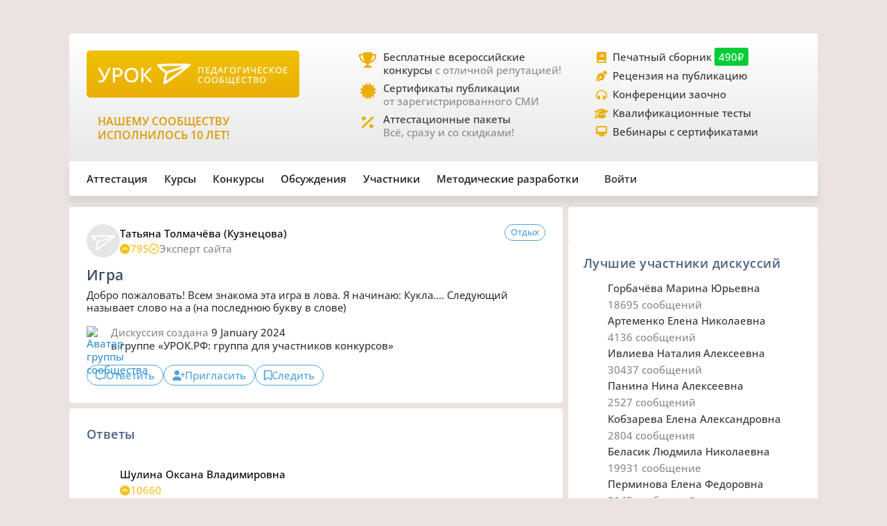

--- FILE ---
content_type: text/html;charset=UTF-8
request_url: https://xn--j1ahfl.xn--p1ai/discussion/755614.html
body_size: 29146
content:
<!DOCTYPE html>
<html lang="ru" xmlns="http://www.w3.org/1999/xhtml">

<head>
    

    

    
    

    <script src="/v2/js/axios-540bf27e5920acd4f5ad9fff330d8ac4.js"></script>
    <script src="/webjars/bootstrap/5.3.0/js/bootstrap.bundle-57a985a5376d69aeb76bda8cdedc9ad1.js"></script>
    <script src="/v2/js/app-7ce1f57eab27517afde856e19df53ecf.js"></script>
    <script async id="vkVidget" src="https://vk.com/js/api/openapi.js?169" type="text/javascript"></script>

    
    
    <script src="/v2/js/litebox.min-7fc857fc58931e0fc50dd60c879e27d8.js"></script>
    
    
    <script src="/v2/js/discuss-a6591d0a8f35c77bbbb6095bfed5adc5.js"></script>
    
    
    
    
    
    
    
    
    

    


    <meta charset="utf-8">
    <meta content="width=device-width, initial-scale=1" name="viewport">
    <meta content="IE=edge,chrome=1" http-equiv="X-UA-Compatible">
    <meta content="copyright © 2016-2025, урок.рф" name="copyright">

    <meta content="index, follow" name="Robots">
    <meta content="all" name="Robots">
    

    <title>Игра. </title>
    <meta name="description" content="Добро пожаловать! Всем знакома эта игра в лова. Я начинаю: Кукла.... Следующий называет...">
    <meta name="keywords" content="образование учитель обсуждение педагогический вопрос совет школа проблема">
    <meta content="origin" name="referrer">

    <link as="font" crossorigin rel="preload" href="/v2/fonts/OpenSans-Regular-931aebd37b54b3e5df2fedfce1432d52.ttf" type="font/woff2">
    <link as="font" crossorigin rel="preload" href="/v2/fonts/OpenSans-Medium-dac0e601db6e3601159b4aae5c1fda39.ttf" type="font/woff2">
    <link as="font" crossorigin rel="preload" href="/v2/fonts/OpenSans-SemiBold-e2ca235bf1ddc5b7a350199cf818c9c8.ttf" type="font/woff2">
    <link as="style" rel="preload" href="/webjars/bootstrap/5.3.0/css/bootstrap.min-fe7fdfec700d100dc745dc64d3600cb2.css" type="text/css">
    <link as="style" rel="preload" href="/v2/css/main-aaa88bcf4b88a8240c46699365b1e0be.css" type="text/css">
    <link as="style" rel="preload" href="/v2/css/style-17b4c30b700c2465971c0118373124ff.css" type="text/css">
    <link as="style" rel="preload" href="/v2/fontawesome/css/fontawesome.min-050a20fcaed9e77ff3c43b7aae625283.css" type="text/css">
    <link as="style" rel="prefetch" href="/v2/css/litebox-bc485f4eded1f7451c6c085854972730.css"/>
    
    
    
    
    
    
    <link as="style" rel="prefetch" href="/v2/css/animate.min-c0be8e53226ac34833fd9b5dbc01ebc5.css"/>
    <link href="https://www.googletagmanager.com" rel="dns-prefetch">
    <link href="https://yastatic.net" rel="dns-prefetch">
    <link rel="stylesheet" href="/webjars/bootstrap/5.3.0/css/bootstrap.min-fe7fdfec700d100dc745dc64d3600cb2.css" type="text/css">
    <link rel="stylesheet" href="/v2/css/animate.min-c0be8e53226ac34833fd9b5dbc01ebc5.css" type="text/css">
    <link rel="stylesheet" href="/v2/css/style-17b4c30b700c2465971c0118373124ff.css" type="text/css">
    <link rel="stylesheet" href="/v2/css/main-aaa88bcf4b88a8240c46699365b1e0be.css" type="text/css">
    <link rel="stylesheet" href="/v2/css/litebox-bc485f4eded1f7451c6c085854972730.css" type="text/css">
    
    
    
    
    
    
    
    <link rel="stylesheet" href="/v2/fontawesome/css/fontawesome.min-050a20fcaed9e77ff3c43b7aae625283.css" type="text/css">
    <link rel="stylesheet" href="/v2/fontawesome/css/brands.min-c34572fbb8256bceaa2d72c6bbf4a54b.css" type="text/css">
    <link rel="stylesheet" href="/v2/fontawesome/css/regular.min-3d0985d67b99e5e19c9973381c63339e.css" type="text/css">
    <link rel="stylesheet" href="/v2/fontawesome/css/solid.min-4d63c1a82931dd3b2d8ba3135987b9c3.css" type="text/css">
    <link rel="stylesheet" href="/v2/fontawesome/css/v5-font-face.min-0a48eea60c7a534fe0bb6b0983e6150e.css" type="text/css">

    <link href="/favicon.ico?updated=20150818" rel="shortcut icon" type="image/x-icon">
    <link href="/favicon.svg" rel="icon" sizes="any" type="image/svg+xml">
    <link href="/favicon-16x16.png" rel="icon" sizes="16x16" type="image/png">
    <link href="/favicon-32x32.png" rel="icon" sizes="32x32" type="image/png">
    <link href="/favicon-96x96.png" rel="icon" sizes="96x96" type="image/png">
    <link href="/android-icon-192x192.png" rel="android-icon" sizes="192x192">

    <link href="/apple-touch-icon-57x57.png" rel="apple-touch-icon" sizes="57x57">
    <link href="/apple-touch-icon-57x57.png" rel="apple-touch-icon" sizes="57x57">
    <link href="/apple-touch-icon-60x60.png" rel="apple-touch-icon" sizes="60x60">
    <link href="/apple-touch-icon-72x72.png" rel="apple-touch-icon" sizes="72x72">
    <link href="/apple-touch-icon-76x76.png" rel="apple-touch-icon" sizes="76x76">
    <link href="/apple-touch-icon-114x114.png" rel="apple-touch-icon" sizes="114x114">
    <link href="/apple-touch-icon-120x120.png" rel="apple-touch-icon" sizes="120x120">
    <link href="/apple-touch-icon-144x144.png" rel="apple-touch-icon" sizes="144x144">
    <link href="/apple-touch-icon-152x152.png" rel="apple-touch-icon" sizes="152x152">
    <link href="/apple-touch-icon-180x180.png" rel="apple-touch-icon" sizes="180x180">
    <link href="/apple-icon.png" rel="apple-icon" sizes="192х192">
    <link color="#EBAE08" href="/apple-icon.svg" rel="mask-icon">

    <meta content="/ms-icon-144x144.png" name="msapplication-TileImage">
    <meta content="/ms-icon-70x70.png" name="msapplication-square70x70logo">
    <meta content="/ms-icon-150x150.png" name="msapplication-square150x150logo">
    <meta content="/ms-icon-310x310.png" name="msapplication-square310x310logo">
    <meta content="Педагогическое сообщество «УРОК.РФ»" name="application-name">
    <meta content="/browserconfig.xml" name="msapplication-config">

    <link href="/manifest.json" rel="manifest">
    <meta content="#DBE1E5" name="theme-color">

    <meta content="website" property="og:type">
    <meta content="Урок.рф" property="og:site_name">
    <meta content="https://xn--j1ahfl.xn--p1ai/" property="og:url">
    <meta property="og:title"
          content="Игра. ">
    <meta content="Всё для педагогов: методические разработки, бесплатные педагогические конкурсы, сертификаты, помощь при аттестации. Личный сайт учителя."
          property="og:description">
    <meta content="/oglogo.png" property="og:image">
    <meta content="1200" property="og:image:width">
    <meta content="600" property="og:image:height">

    
        

    
    <script async src="https://content.adriver.ru/AdRiverFPS.js"></script>

    
    <script async src='https://yandex.ru/ads/system/header-bidding.js'></script>
    <script>
        var adfoxBiddersMap = {
            "myTarget": "3261872",
            "roxot": "2715034",
            "buzzoola": "3261972",
            "adriver": "3277934"
        };

        var adUnits = [
            {
                "code": "adfox_173814892232752829",
                "sizes": [[300, 600], [300, 500], [240, 400], [240, 600], [160, 600], [300, 250], [300, 300], [320, 480], [200, 200]],
                "bids": [
                    {
                        "bidder": "roxot",
                        "params": {
                            "placementId": "04209b8a-2ef4-4033-a2c3-2d7d3f8088c7"
                        }
                    },
                    {
                        "bidder": "myTarget",
                        "params": {
                            "placementId": "1771860"
                        }
                    },
                    {
                        "bidder": "buzzoola",
                        "params": {
                            "placementId": "1286724"
                        }
                    },
                    {
                        "bidder": "adriver",
                        "params": {
                            "placementId": "176:urokrf_300x600",
                            "additional": {
                                "ext": {"query": "cid=" + localStorage.getItem('adrcid')}
                            }
                        }
                    }
                ]
            },
            {
                "code": "adfox_167421980305478885",
                "sizes": [[600, 300], [580, 400], [480, 320], [400, 240]],
                "bids": [
                    {
                        "bidder": "myTarget",
                        "params": {
                            "placementId": "1770363"
                        }
                    },
                    {
                        "bidder": "roxot",
                        "params": {
                            "placementId": "41ea5687-6194-4e59-8ee0-e5b3005be908"
                        }
                    },
                    {
                        "bidder": "adriver",
                        "params": {
                            "placementId": "176:urokrf_480x320 ",
                            "additional": {
                                "ext": {"query": "cid=" + localStorage.getItem('adrcid')}
                            }
                        }
                    }
                ]
            },
            {
                "code": "adfox_173815092529662829",
                "sizes": [[1000, 150], [1000, 120], [1000, 90], [728, 90], [960, 90], [970, 90]],
                "bids": [
                    {
                        "bidder": "myTarget",
                        "params": {
                            "placementId": "1771862"
                        }
                    },
                    {
                        "bidder": "adriver",
                        "params": {
                            "placementId": "176:urokrf_1000x120",
                            "additional": {
                                "ext": {"query": "cid=" + localStorage.getItem('adrcid')}
                            }
                        }
                    }
                ]
            },
            {
                "code": "adfox_171205494723722829",
                "sizes": [[300, 600], [320, 480], [300, 500], [240, 400], [240, 600], [160, 600], [300, 250], [300, 300], [336, 280]],
                "bids": [
                    {
                        "bidder": "myTarget",
                        "params": {
                            "placementId": "1771858"
                        }
                    },
                    {
                        "bidder": "adriver",
                        "params": {
                            "placementId": "176:urokrf_f_m",
                            "additional": {
                                "ext": {"query": "cid=" + localStorage.getItem('adrcid')}
                            }
                        }
                    }
                ]
            }
        ];

        var userTimeout = 2500;

        window.YaHeaderBiddingSettings = {
            biddersMap: adfoxBiddersMap,
            adUnits: adUnits,
            timeout: userTimeout,
        };
    </script>
    <script>window.yaContextCb = window.yaContextCb || []</script>
    <script async src='https://yandex.ru/ads/system/context.js'></script>


        
    <script src="https://widget.adplay.ru/fn/launch2283786.js?tag_id=adp2283786" async charset="UTF-8"></script>

    

    
    
    <script async src="https://sdk.adlook.tech/inventory/core.js" type="text/javascript"></script>

    <!--    <th:block th:insert="~{fragments/scripts.html :: googleAdfinity}"></th:block>-->



    
</head>

<body>


    <div class="free__overlay hidden rounded_all" id="fullscreen" onclick="fullscreen.setVisible(false)">
        <div class="free__wrapper_fullscreen">
            <div class="free__btn-close_inside" onclick="fullscreen.setVisible(false)">
                <p class="fullscreen__timer" id="fullscreen__timer">Закрыть [9]</p>
            </div>
            <div><div class="fullscreen_services p-3 m-2"><div class="fullscreen__header"><p class="fs-2">Дорогие педагоги!</p><p class="fs-5 fw-medium">«Урок.рф» поможет вам при прохождении аттестации</p></div><div class="d-flex flex-wrap justify-content-center column-gap-4"><div class="d-flex col-12 col-md-5 flex-wrap row-gap-2 row-gap-lg-3"><a class="link_dark w-100" href="/landing/pechatnyi_sbornik_dlya_pedagogov"><div class="services__block"><div class="services__avatar"><i class="fa-solid fa-book-open"></i></div><div class="col-8"><p class="fw-semibold">Публикация в сборнике методразработок</p><p class="descr-gray">Сертификат публикации</p><p>От 490 ₽</p></div></div></a><a class="link_dark w-100" href="/courses/?company=203957"><div class="services__block"><div class="services__avatar"><i class="fa-solid fa-display"></i></div><div class="col-8"><p class="fw-semibold">Образовательные вебинары</p><p class="descr-gray">Сертификат участника</p><p>От 350 ₽</p></div></div></a><a class="link_dark w-100" href="/teachers_tests/kvalifikatcionnie"><div class="services__block"><div class="services__avatar"><i class="fa-solid fa-list-check"></i></div><div class="col-8"><p class="fw-semibold">Квалификационные тесты</p><p class="descr-gray">Сертификат</p><p>От 200 ₽</p></div></div></a></div><div class="d-flex col-12 col-md-5 flex-wrap row-gap-2 row-gap-lg-3"><a class="link_dark w-100" href="/zakaz_retsenzii_na_publikatsiju_pedagogov.html"><div class="services__block"><div class="services__avatar"><i class="fa-solid fa-file-signature"></i></div><div class="col-8"><p class="fw-semibold">Рецензия на публикацию</p><p class="descr-gray">Профессионально</p><p>От 1200 ₽</p></div></div></a><a class="link_dark w-100" href="/courses/?company=203957&type=14"><div class="services__block"><div class="services__avatar"><i class="fa-solid fa-users-between-lines"></i></div><div class="col-8"><p class="fw-semibold">Заочные конференции для педагогов</p><p class="descr-gray">Сертификат участника</p><p>От 245 ₽</p></div></div></a><a class="link_dark w-100" href="/store/attestation/paket"><div class="services__block"><div class="services__avatar"><i class="fa-solid fa-briefcase"></i></div><div class="col-8"><p class="fw-semibold">Аттестационные пакеты</p><p class="descr-gray color-gold"><i class="fa-solid fa-percent pe-1"></i>Все услуги со скидками</p><p>От 1399 ₽</p></div></div></a></div></div><div class="fullscreen__footer"><p class="fs-5 color-gold me-2"><i class="fa-solid fa-circle-check pe-2"></i>Проверено тысячами педагогов!</p></div></div></div>
        </div>
    </div>



    <div class="rounded_all"><div id="adfox_171205494723722829"></div>
<script>
    window.yaContextCb.push(()=>{
        Ya.adfoxCode.create({
            ownerId: 286840,
            containerId: 'adfox_171205494723722829',
            params: {
                pp: 'g',
                ps: 'gfiu',
                p2: 'hiuq'
            }
        })
    })
</script></div>



    




    <div id="vk_api_transport"></div>
    <script type="text/javascript">
        window.vkAsyncInit = function () {
            VK.init({
                apiId: 101332469
            });
        };

        setTimeout(function () {
            var el = document.createElement("script");
            el.type = "text/javascript";
            el.src = "https://vk.com/js/api/openapi.js?169";
            el.async = true;
            document.getElementById("vk_api_transport").appendChild(el);
        }, 0);
    </script>


<div class="container main_wrapper">

    
    <div class="free__top rounded_all"><!--Расположение: верх страницы-->
<div id="adfox_173815092529662829"></div>
<script>
    window.yaContextCb.push(()=>{
        Ya.adfoxCode.create({
            ownerId: 286840,
            containerId: 'adfox_173815092529662829',
            params: {
                pp: 'g',
                ps: 'gfiu',
                p2: 'jixc'
            }
        })
    })
</script></div>

    <div class="super_nav d-none d-md-flex rounded_tl rounded_tr">
    <div class="d-flex w-100">
        <div class="col-md-2 col-lg-4">
            <a href="/">
                <div class="brand-tablet flex-md-wrap flex-lg-nowrap">
                    <span class="brand-name mb-md-2 mb-lg-0">УРОК</span>
                    <img alt="" class="brand-logo mt-sm-2 mt-md-0 pt-md-0 pe-lg-2"
                         src="https://урок.рф/images/logo_white.svg">
                    <p class="d-md-none d-lg-flex brand-descr">ПЕДАГОГИЧЕСКОЕ СООБЩЕСТВО</p>
                </div>
            </a>

            <div class="brand-motto pt-3 d-md-none d-lg-block">
                <div>
                    
                </div>
                <div>
                    <p class="pt-2" style="color: #da9a04; font-size: 1rem;">НАШЕМУ
                        СООБЩЕСТВУ ИСПОЛНИЛОСЬ 10 ЛЕТ!</p>
                </div>
            </div>

        </div>
        <div class="col-md-5 col-lg-4 ms-lg-4 ps-md-3">
            <div class="super_anounce block_min-h-45">
                <div class="icon-block">
                    <i class="icon fa-solid fa-trophy"></i>
                </div>
                <div class="pe-xl-3">
                    <a href="/contests">
                        <p class="descr-first link_dark">Бесплатные всероссийские конкурсы
                            <span class="descr-gray">с отличной репутацией!</span>
                        </p>
                    </a>
                </div>
            </div>
            <div class="super_anounce block_min-h-45">
                <div class="icon-block">
                    <i class="icon fa-solid fa-certificate"></i>
                </div>
                <div>
                    <a href="/wiki/besplatniy_sertificat_urok">
                        <p class="descr-first link_dark">Сертификаты публикации
                            <br>
                            <span class="descr-gray">от зарегистрированного СМИ</span>
                        </p>
                    </a>
                </div>
            </div>
            <div class="super_anounce block_min-h-45">
                <div class="icon-block">
                    <i class="icon fa-solid fa-percent"></i>
                </div>
                <div>
                    <a href="/store/attestation/paket">
                        <p class="descr-first link_dark">Аттестационные пакеты
                            <br><span class="descr-gray">Всё, сразу и со скидками!</span>
                        </p>
                    </a>
                </div>
            </div>
        </div>
        <div class="col-md-5 col-lg-4 ps-3">
            <div class="super_anounce block_min-h-27">
                <div class="icon-block_small">
                    <i class="icon_small fa-solid fa-book"></i>
                </div>
                <div>
                    <a href="/landing/pechatnyi_sbornik_dlya_pedagogov">
                        <p class="descr-first link_dark">Печатный сборник
                            <span class="price-tag">490₽</span>
                        </p>
                    </a>
                </div>
            </div>
            <div class="super_anounce block_min-h-27">
                <div class="icon-block_small">
                    <i class="icon_small fa-solid fa-pen-nib"></i>
                </div>
                <div>
                    <a href="/zakaz_retsenzii_na_publikatsiju_pedagogov.html">
                        <p class="descr-first link_dark">Рецензия на публикацию</p>
                    </a>
                </div>
            </div>
            <div class="super_anounce block_min-h-27">
                <div class="icon-block_small">
                    <i class="icon_small fa-solid fa-headphones-simple"></i>
                </div>
                <div>
                    <a href="/courses/?company=203957&type=14">
                        <p class="descr-first link_dark">Конференции заочно</p>
                    </a>
                </div>
            </div>
            <div class="super_anounce block_min-h-27">
                <div class="icon-block_small">
                    <i class="icon_small fa-solid fa-graduation-cap"></i>
                </div>
                <div>
                    <a href="/teachers_tests/kvalifikatcionnie">
                        <p class="descr-first link_dark">Квалификационные тесты</p>
                    </a>
                </div>
            </div>
            <div class="super_anounce block_min-h-27">
                <div class="icon-block_small">
                    <i class="icon_small fa-solid fa-desktop" style="font-size: 0.9rem"></i>
                </div>
                <div>
                    <a href="/courses/?company=203957&format=21">
                        <p class="descr-first link_dark">Вебинары с сертификатами </p>
                    </a>
                </div>
            </div>

        </div>
    </div>
</div>
    <div class="nav__bar rounded_b">

    <nav class="nav__mobile rounded_tl rounded_bl d-lg-none">

        <input class="m-menu__checkbox" id="menu" name="menu" type="checkbox">
        <label class="m-menu__overlay" for="menu"></label>
        <label class="m-menu__toggle" for="menu">
            <svg fill="none" height="35" stroke="#636363" stroke-linecap="butt" stroke-linejoin="arcs" stroke-width="2"
                 viewBox="0 0 24 24" width="35">
                <line x1="3" x2="21" y1="12" y2="12"></line>
                <line x1="3" x2="21" y1="6" y2="6"></line>
                <line x1="3" x2="21" y1="18" y2="18"></line>
            </svg>
        </label>

        <div class="m-menu rounded_all">
            <div class="m-menu__header">
                <label class="m-menu__toggle" for="menu">
                    <svg fill="none" height="35" stroke="#fff" stroke-linecap="butt" stroke-linejoin="arcs"
                         stroke-width="2"
                         viewBox="0 0 24 24" width="35">
                        <line x1="18" x2="6" y1="6" y2="18"></line>
                        <line x1="6" x2="18" y1="6" y2="18"></line>
                    </svg>
                </label>
                <a href="/">
                    <div class="nav__mobile_logo">
                        <span id="name">УРОК</span>
                        <img alt="Логотип УРОКа" src="/images/logo_white.svg">
                    </div>
                </a>

                <div class="header-author__avatar avatar-xxs ibg">
                    <a href="/login">
                        <img alt=""
                             src="/images/no_photo_tutor.png">
                    </a>
                </div>
            </div>

            <ul>
                <li>
                    <label class="a-label__chevron" for="item-1">Аттестация</label>
                    <input class="m-menu__checkbox" id="item-1" name="item-1" type="checkbox">

                    <div class="m-menu">
                        <div class="m-menu__header">
                            <label class="m-menu__toggle" for="item-1">
                                <i class="fa-solid fa-chevron-left"></i>
                                <span>Аттестация</span>
                            </label>

                        </div>

                        <ul>
                            <li><a href="/store/attestation/paket">Скидки на «Аттестационный пакет»</a></li>
                            <li><a href="/landing/pechatnyi_sbornik_dlya_pedagogov">Публикация в печатном
                                сборнике</a></li>
                            <li><a href="/courses/?company=203957">Вебинары, мастер-классы</a></li>
                            <li><a href="/zakaz_retsenzii_na_publikatsiju_pedagogov.html">Рецензия на публикацию</a>
                            </li>
                            <li><a href="/courses/?company=203957&type=14">Конференции педагогов</a></li>
                            <li><a href="/teachers_tests/kvalifikatcionnie">Квалификационные тесты</a></li>
                            <li><a href="/library/materiali_dlya_attestatcii/portfolio">Портфолио к аттестации</a></li>
                        </ul>
                    </div>
                </li>

                <li>
                    <label class="a-label__chevron" for="item-2">Курсы</label>
                    <input class="m-menu__checkbox" id="item-2" name="item-2" type="checkbox">

                    <div class="m-menu">
                        <div class="m-menu__header">
                            <label class="m-menu__toggle" for="item-2">
                                <i class="fa-solid fa-chevron-left"></i>
                                <span>Курсы</span>
                            </label>

                        </div>

                        <ul>
                            <li><a href="/courses/?company=203957&format=21">Вебинары для педагогов от «Урока»</a></li>
                            <li><a href="/companies_courses">Образовательные компании</a></li>
                            <li><a href="/courses?avl=free&order=nearest">Все бесплатные вебинары</a></li>
                            <li><a href="/courses">Все курсы для педагогов</a></li>
                            <li><a href="/courses?type=10">Курсы повышения квалификации</a></li>
                            <li><a href="/courses?type=11">Профессиональная переподготовка</a></li>
                            <li><a href="/courses/review/write?course">Написать отзыв на курсы (+8 баллов)</a></li>
                        </ul>
                    </div>

                </li>

                <li>
                    <label class="a-label__chevron" for="item-3">Конкурсы</label>
                    <input class="m-menu__checkbox" id="item-3" name="item-3" type="checkbox">

                    <div class="m-menu">
                        <div class="m-menu__header">
                            <label class="m-menu__toggle" for="item-3">
                                <i class="fa-solid fa-chevron-left"></i>
                                <span>Конкурсы</span>
                            </label>

                        </div>

                        <ul>
                            <li><a href="/contests">Конкурсы для педагогов</a></li>
                            <li><a href="/kids_contests">Конкурсы для детей</a></li>
                            <li><a href="/wiki/pravila_uchastiya_v_concursah">Правила участия в конкурсах</a></li>
                            <li><a href="/wiki/pravila_nabora_v_juri">Правила набора в жюри</a></li>
                        </ul>
                    </div>

                </li>

                <li>
                    <label class="a-label__chevron" for="item-4">Дискуссии</label>
                    <input class="m-menu__checkbox" id="item-4" name="item-4" type="checkbox">

                    <div class="m-menu">
                        <div class="m-menu__header">
                            <label class="m-menu__toggle" for="item-4">
                                <i class="fa-solid fa-chevron-left"></i>
                                <span>Дискуссии</span>
                            </label>

                        </div>

                        <ul>
                            <li><a href="/discussion">Свежие обсуждения</a></li>
                            <li><a href="/discussion?order=popular">Популярные обсуждения</a></li>
                            <li><a href="/experts_discussions">Самые активные участники</a></li>
                        </ul>
                    </div>

                </li>

                <li>
                    <label class="a-label__chevron" for="item-5">Участники</label>
                    <input class="m-menu__checkbox" id="item-5" name="item-5" type="checkbox">

                    <div class="m-menu">
                        <div class="m-menu__header">
                            <label class="m-menu__toggle" for="item-5">
                                <i class="fa-solid fa-chevron-left"></i>
                                <span>Участники</span>
                            </label>

                        </div>

                        <ul>
                            <li><a href="/users_search">Участники сообщества</a></li>
                            <li><a href="/groups">Группы сообщества</a></li>
                            <li><a href="/ratings/experts">Эксперты сообщества</a></li>
                            <li><a href="/ratings/absolute">Рейтинги</a></li>
                        </ul>
                    </div>

                </li>

                <li>
                    <label class="a-label__chevron" for="item-6">Методические разработки</label>
                    <input class="m-menu__checkbox" id="item-6" name="item-6" type="checkbox">

                    <div class="m-menu">
                        <div class="m-menu__header">
                            <label class="m-menu__toggle" for="item-6">
                                <i class="fa-solid fa-chevron-left"></i>
                                <span>Методические разработки</span>
                            </label>

                        </div>

                        <ul>
                            <li><a href="/library">Все материалы для педагогов</a></li>
                            <li><a href="/library/metodicheskie_razrabotki/urok">Уроки для педагогов</a></li>
                            <li><a href="/library/uchebno-metodicheskie_materiali/prezentatciya">Презентации к
                                урокам</a></li>
                            <li><a href="/tests">Тесты для уроков</a></li>
                            <li><a href="/library_kids">Детское творчество</a></li>
                            <li><a href="/library/materiali_dlya_attestatcii/portfolio">Портфолио к аттестации</a></li>
                        </ul>
                    </div>

                </li>

                <div class="nav__mobile_footer">
                    <a href="/terms">Пользовательское соглашение</a>
                    <a href="/contact_us.html">Контактная и правовая информация</a>
                    <a href="https://rkn.gov.ru/mass-communications/reestr/media/?id=639408">12+ Свидетельство СМИ ЭЛ №
                        ФС 77 - 70917</a>
                    <a href="/data/ckfinder/files/edu_license.pdf">Лицензия на образовательную деятельность №0001058</a>
                </div>
            </ul>

        </div>


        <div class="nav__mobile_logo">
            <a href="/"><span class="nav__mobile_name">УРОК</span></a>
            <img alt="" src="/images/icons/site_logo.svg">
        </div>

    </nav>

    <div class="nav__left rounded_tl d-none d-lg-flex">
        <div class="nav__section_left" style="--hover-color: #37C9E6">
            <span>Аттестация</span>
            <div class="nav__items nav__items_left">
                <div class="nav__item"><a href="/store/attestation/paket">Скидки на «Аттестационный пакет»</a></div>
                <div class="nav__item"><a href="/landing/pechatnyi_sbornik_dlya_pedagogov">Публикация в печатном
                    сборнике</a></div>
                <div class="nav__item"><a href="/courses/?company=203957">Вебинары, мастер-классы</a></div>
                <div class="nav__item"><a href="/zakaz_retsenzii_na_publikatsiju_pedagogov.html">Рецензия на
                    публикацию</a></div>
                <div class="nav__item"><a href="/courses/?company=203957&type=14">Конференции педагогов</a></div>
                <div class="nav__item"><a href="/teachers_tests/kvalifikatcionnie">Квалификационные тесты</a></div>
                <div class="nav__item"><a href="/library/materiali_dlya_attestatcii/portfolio">Портфолио к
                    аттестации</a></div>
            </div>
        </div>

        <div class="nav__section_left" style="--hover-color: #336699">
            <span>Курсы</span>
            <div class="nav__items nav__items_left">
                <div class="nav__item"><a href="/courses/?company=203957&format=21">Вебинары для педагогов от
                    «Урока»</a></div>
                <div class="nav__item"><a href="/companies_courses">Образовательные компании</a></div>
                <div class="nav__item"><a href="/courses?avl=free&order=nearest">Все бесплатные вебинары</a></div>
                <div class="nav__item"><a href="/courses">Все курсы для педагогов</a></div>
                <div class="nav__item"><a href="/courses?type=10">Курсы повышения квалификации</a></div>
                <div class="nav__item"><a href="/courses?type=11">Профессиональная переподготовка</a></div>
                <div class="nav__item"><a href="/courses/review/write?course">Написать отзыв на курсы (+8 баллов)</a>
                </div>
            </div>
        </div>

        <div class="nav__section_left" style="--hover-color: #AB2222">
            <span>Конкурсы</span>
            <div class="nav__items nav__items_left">
                <div class="nav__item"><a href="/contests">Конкурсы для педагогов</a></div>
                <div class="nav__item"><a href="/kids_contests">Конкурсы для детей</a></div>
                <div class="nav__item"><a href="/wiki/pravila_uchastiya_v_concursah">Правила участия в
                    конкурсах</a></div>
                <div class="nav__item"><a href="/wiki/pravila_nabora_v_juri">Правила набора в жюри</a>
                </div>
            </div>
        </div>

        <div class="nav__section_left" style="--hover-color: #993366">
            <span>Обсуждения</span>
            <div class="nav__items nav__items_left">
                <div class="nav__item"><a href="/discussion">Свежие обсуждения</a></div>
                <div class="nav__item"><a href="/discussion?order=popular">Популярные обсуждения</a></div>
                
            </div>
        </div>

        <div class="nav__section_left" style="--hover-color: #6DA617">
            <span>Участники</span>
            <div class="nav__items nav__items_left">
                <div class="nav__item"><a href="/users_search">Участники сообщества</a></div>
                <div class="nav__item"><a href="/groups">Группы сообщества</a></div>
                <div class="nav__item"><a href="/ratings/experts">Эксперты сообщества</a></div>
                <div class="nav__item"><a href="/ratings/absolute">Рейтинги</a></div>
            </div>
        </div>

        <div class="nav__section_left" style="--hover-color: #EBA82A">
            <span>Методические&nbspразработки</span>
            <div class="nav__items nav__items_left">
                <div class="nav__item"><a href="/library">Все материалы для педагогов</a></div>
                <div class="nav__item"><a href="/library/metodicheskie_razrabotki/urok">Уроки для педагогов</a></div>
                <div class="nav__item"><a href="/library/uchebno-metodicheskie_materiali/prezentatciya">Презентации к
                    урокам</a></div>
                <div class="nav__item"><a href="/tests">Тесты для уроков</a></div>
                <div class="nav__item"><a href="/library_kids">Детское творчество</a></div>
                <div class="nav__item"><a href="/library/materiali_dlya_attestatcii/portfolio">Портфолио к
                    аттестации</a></div>
            </div>
        </div>

    </div>

    

    <div class="nav__right rounded_br">
        <div class="nav__section_right" style="--hover-color: #37C9E6">
            <a href="/urok/login"><span class="">Войти</span></a>
        </div>
    </div>
</div>
    <div class="hidden inform_policy bg_info rounded_all mb-3">
    <div class="white">
        <i class="fa-regular fa-hand white"></i>
        <span>Сайт хранит файлы cookie и собирает статистику согласно</span>
        <a class="link_white link_underlined" href="/cookies.html">правилам.</a>
    </div>
    <a class="link_white link_underlined" href="#accept" onclick="hideCookieWarning()">Спасибо, понятно</a>
</div>

    <main class="page_content">


        <div class="main-column col-sm-12 col-md-8 pe-md-2 mb-2 no-bg rounded_all">

            

            

            

                

                <div class="discuss bg padding__x_main padding__y_main rounded_all mb-2">

                    <div class="content__header">
                        <div class="content__header_author hov_scale">

                            <div class="header-author__avatar avatar-sm ibg">
                                <a target="_blank"
                                   href="/user/424721">
                                    <img alt=""
                                         src="/images/no_photo_tutor.png">
                                </a>
                                
                            </div>

                            <div class="header-author__about">
                                <div class="header_author__name">
                                    <a target="_blank"
                                       href="/user/424721">
                                        <p>Татьяна Толмачёва (Кузнецова)</p>
                                    </a>
                                </div>
                                <div class="header_author__details descr-gray icon_gold">
                                    <div class="stat__icon icon_gold">
                                        <i class="fa-solid fa-circle-chevron-up"></i>
                                        <span>795</span>
                                    </div>
                                    <div class="stat__icon descr-gray">
                                        <i class="icon_gold fa-regular fa-circle-check"></i><span>Эксперт сайта</span>
                                    </div>
                                </div>
                            </div>
                        </div>

                        

                        
                            <a href="/tag/Отдых">
                                <div class="button__tab">
                                    <span>Отдых</span>
                                </div>
                            </a>
                        
                    </div>

                    <h1 class="content__title">Игра</h1>

                    <p class="discuss__question with-brakes">Добро пожаловать! Всем знакома эта игра в лова. Я начинаю: Кукла.... Следующий называет слово на а (на последнюю букву в слове)</p>

                    

                    

                    <div class="discuss__timestamp descr-gray">

                        

                        

                            <div class="feed__author_xs">
                                <div class="avatar-xxs ibg">
                                    <a href="/groups/471">
                                        <img alt="Аватар группы сообщества"
                                             src="https://урок.рф/data/groups/471.jpg?v=1747913133">
                                    </a>
                                </div>
                                <div class="feed__author_name">
                                    <span>Дискуссия создана </span>
                                    <span class="descr-secondary">

    
        

        

        

        9 January 2024
    

    
</span>
                                    <p class="descr-secondary">
                                        <span>в группе </span>
                                        <a class="link_dark"
                                           href="https://урок.рф/groups/471">
                                            <span> «УРОК.РФ: группа для участников конкурсов»</span>
                                        </a>
                                    </p>

                                </div>
                            </div>

                        
                    </div>

                    <div class="discuss__bottom">
                        <div class="discuss__actions">

                            <button class="btn button__pub" id="answerButton-na"
                                    onclick="showWarningTooltip(this.id, 'auth')"
                                    type="button">
                                <i class="fa-regular fa-message"></i>
                                <span>Ответить</span>
                            </button>

                            

                            <button class="btn button__pub" id="inviteButton"
                                    onclick="showWarningTooltip(this, 'error', 'Функция временно недоступна. Мы работаем над её улучшением.')"
                                    type="button">
                                <i class="fa-solid fa-user-plus"></i>
                                <span>Пригласить</span>
                            </button>

                            <button class="btn button__pub"
                                    id="followButton" onclick="followDiscuss(this, 755614)"
                                    type="button">
                                <i class="fa-regular fa-bookmark"></i>
                                <span>Следить</span>
                            </button>

                            
                        </div>

                        

                        
                        
                        
                        
                        
                        
                        
                    </div>

                </div>

                
                
                

                

                <div class="bg padding__x_main pt-4 pb-1 rounded_tl rounded_tr" data-ur-answers-block>
                    <div class="page-title-1 d-flex gap-3 flex-wrap" data-ur-answers-title>
                        <span>Ответы</span>
                    </div>
                </div>

                <div class="discuss__answers bg padding__x_main rounded_b pb-5"
                     id="comment-755614">

                    <div class="comments" id="comment-0">
                        

    

        
    

    

    <div class="comment__element hov_scale"
         id="comment-755616">

        <div class="content__header_author">

            

            <div class="comment__element_details">
                <div class="header-author__avatar avatar-sm ibg">
                    <a href="/user/177651">
                        <img alt=""
                             src="/data/avatars/177651_1510251651.jpg">
                    </a>
                    
                </div>
                <div class="comment__element__header">
                    <div class="header_author__name">
                        <a href="/user/177651">
                            <p id="userName-755616">Шулина Оксана Владимировна</p>
                        </a>
                    </div>
                    <div class="header_author__details descr-gray icon_gold pb-1">
                        <div class="stat__icon icon_gold">
                            <i class="fa-solid fa-circle-chevron-up"></i><span>10660</span>
                        </div>

                        

                        
                    </div>
                </div>
            </div>
        </div>

        <div class="comment__element_body">

            <div class="comment__section">

                

                <div class="comment__element_message">
                    <p class="with-brakes" data-ur-comment-content>Ананас!</p>
                </div>

                

                

                <div class="comment__element_reactions">

                    <div class="comment__reactions_left">

                        <div class="stat__icon comment__element_like cursor-pointer" data-ur-button-like
                             onclick="showWarningTooltip(this, &#39;auth&#39;)">
                            <i class="fa-solid fa-heart icon_gold"></i><span class="icon_gold">5</span>
                        </div>

                        

                    </div>

                    <div class="comment__reactions_right">
                        <div class="comment__element_timestamp">
                            <span class="descr-gray">
                                

    
        

        

        

        9 January 2024
    

    

                            </span>

                            
                        </div>
                    </div>
                </div>
            </div>
        </div>
    </div>


        <div class="comment__element reply_1"
             id="answers-755616">

            

                
    

    

    <div class="comment__element hov_scale"
         id="comment-755617">

        <div class="content__header_author">

            

            <div class="comment__element_details">
                <div class="header-author__avatar avatar-sm ibg">
                    <a href="/user/424721">
                        <img alt=""
                             src="/images/no_photo_tutor.png">
                    </a>
                    
                </div>
                <div class="comment__element__header">
                    <div class="header_author__name">
                        <a href="/user/424721">
                            <p id="userName-755617">Татьяна Толмачёва (Кузнецова)</p>
                        </a>
                    </div>
                    <div class="header_author__details descr-gray icon_gold pb-1">
                        <div class="stat__icon icon_gold">
                            <i class="fa-solid fa-circle-chevron-up"></i><span>795</span>
                        </div>

                        <div class="stat__icon descr-gray">
                            <i class="icon_gold fa-regular fa-circle-check"></i><span>Эксперт сайта</span>
                        </div>

                        
                    </div>
                </div>
            </div>
        </div>

        <div class="comment__element_body">

            <div class="comment__section">

                

                <div class="comment__element_message">
                    <p class="with-brakes" data-ur-comment-content>сыр</p>
                </div>

                

                

                <div class="comment__element_reactions">

                    <div class="comment__reactions_left">

                        <div class="stat__icon comment__element_like cursor-pointer" data-ur-button-like
                             onclick="showWarningTooltip(this, &#39;auth&#39;)">
                            <i class="fa-solid fa-heart icon_gold"></i><span class="icon_gold">4</span>
                        </div>

                        

                    </div>

                    <div class="comment__reactions_right">
                        <div class="comment__element_timestamp">
                            <span class="descr-gray">
                                

    
        

        

        

        9 January 2024
    

    

                            </span>

                            
                        </div>
                    </div>
                </div>
            </div>
        </div>
    </div>


            

                
    

    

    <div class="comment__element hov_scale"
         id="comment-755623">

        <div class="content__header_author">

            

            <div class="comment__element_details">
                <div class="header-author__avatar avatar-sm ibg">
                    <a href="/user/211327">
                        <img alt=""
                             src="/data/avatars/211327_1552040610.jpg">
                    </a>
                    
                </div>
                <div class="comment__element__header">
                    <div class="header_author__name">
                        <a href="/user/211327">
                            <p id="userName-755623">Татьяна Кайзер</p>
                        </a>
                    </div>
                    <div class="header_author__details descr-gray icon_gold pb-1">
                        <div class="stat__icon icon_gold">
                            <i class="fa-solid fa-circle-chevron-up"></i><span>4528</span>
                        </div>

                        <div class="stat__icon descr-gray">
                            <i class="icon_gold fa-regular fa-circle-check"></i><span>Эксперт сайта</span>
                        </div>

                        
                    </div>
                </div>
            </div>
        </div>

        <div class="comment__element_body">

            <div class="comment__section">

                <div class="comment__element_answer">
                    <span class="descr-gray">Ответ</span>
                    <a class="link_classic descr-gray" data-ur-answer-type="id"
                       data-ur-answer-to="755617"
                       href="#comment-755617"
                       onclick="lightParentAnswer(&#39;comment-755617&#39;)">
                    </a>
                </div>

                <div class="comment__element_message">
                    <p class="with-brakes" data-ur-comment-content>ручей</p>
                </div>

                

                

                <div class="comment__element_reactions">

                    <div class="comment__reactions_left">

                        <div class="stat__icon comment__element_like cursor-pointer" data-ur-button-like
                             onclick="showWarningTooltip(this, &#39;auth&#39;)">
                            <i class="fa-solid fa-heart icon_gold"></i><span class="icon_gold">5</span>
                        </div>

                        

                    </div>

                    <div class="comment__reactions_right">
                        <div class="comment__element_timestamp">
                            <span class="descr-gray">
                                

    
        

        

        

        9 January 2024
    

    

                            </span>

                            
                        </div>
                    </div>
                </div>
            </div>
        </div>
    </div>


            

                
    

    

    <div class="comment__element hov_scale"
         id="comment-755624">

        <div class="content__header_author">

            

            <div class="comment__element_details">
                <div class="header-author__avatar avatar-sm ibg">
                    <a href="/user/424721">
                        <img alt=""
                             src="/images/no_photo_tutor.png">
                    </a>
                    
                </div>
                <div class="comment__element__header">
                    <div class="header_author__name">
                        <a href="/user/424721">
                            <p id="userName-755624">Татьяна Толмачёва (Кузнецова)</p>
                        </a>
                    </div>
                    <div class="header_author__details descr-gray icon_gold pb-1">
                        <div class="stat__icon icon_gold">
                            <i class="fa-solid fa-circle-chevron-up"></i><span>795</span>
                        </div>

                        <div class="stat__icon descr-gray">
                            <i class="icon_gold fa-regular fa-circle-check"></i><span>Эксперт сайта</span>
                        </div>

                        
                    </div>
                </div>
            </div>
        </div>

        <div class="comment__element_body">

            <div class="comment__section">

                <div class="comment__element_answer">
                    <span class="descr-gray">Ответ</span>
                    <a class="link_classic descr-gray" data-ur-answer-type="id"
                       data-ur-answer-to="755623"
                       href="#comment-755623"
                       onclick="lightParentAnswer(&#39;comment-755623&#39;)">
                    </a>
                </div>

                <div class="comment__element_message">
                    <p class="with-brakes" data-ur-comment-content>игла</p>
                </div>

                

                

                <div class="comment__element_reactions">

                    <div class="comment__reactions_left">

                        <div class="stat__icon comment__element_like cursor-pointer" data-ur-button-like
                             onclick="showWarningTooltip(this, &#39;auth&#39;)">
                            <i class="fa-solid fa-heart icon_gold"></i><span class="icon_gold">4</span>
                        </div>

                        

                    </div>

                    <div class="comment__reactions_right">
                        <div class="comment__element_timestamp">
                            <span class="descr-gray">
                                

    
        

        

        

        9 January 2024
    

    

                            </span>

                            
                        </div>
                    </div>
                </div>
            </div>
        </div>
    </div>


            

                
    

    

    <div class="comment__element hov_scale"
         id="comment-755631">

        <div class="content__header_author">

            

            <div class="comment__element_details">
                <div class="header-author__avatar avatar-sm ibg">
                    <a href="/shabanova">
                        <img alt=""
                             src="/data/avatars/125339_1474357573.jpg">
                    </a>
                    
                </div>
                <div class="comment__element__header">
                    <div class="header_author__name">
                        <a href="/shabanova">
                            <p id="userName-755631">Шабанова Алёна</p>
                        </a>
                    </div>
                    <div class="header_author__details descr-gray icon_gold pb-1">
                        <div class="stat__icon icon_gold">
                            <i class="fa-solid fa-circle-chevron-up"></i><span>6775</span>
                        </div>

                        

                        
                    </div>
                </div>
            </div>
        </div>

        <div class="comment__element_body">

            <div class="comment__section">

                <div class="comment__element_answer">
                    <span class="descr-gray">Ответ</span>
                    <a class="link_classic descr-gray" data-ur-answer-type="id"
                       data-ur-answer-to="755624"
                       href="#comment-755624"
                       onclick="lightParentAnswer(&#39;comment-755624&#39;)">
                    </a>
                </div>

                <div class="comment__element_message">
                    <p class="with-brakes" data-ur-comment-content>Автобус </p>
                </div>

                

                

                <div class="comment__element_reactions">

                    <div class="comment__reactions_left">

                        <div class="stat__icon comment__element_like cursor-pointer" data-ur-button-like
                             onclick="showWarningTooltip(this, &#39;auth&#39;)">
                            <i class="fa-solid fa-heart icon_gold"></i><span class="icon_gold">5</span>
                        </div>

                        

                    </div>

                    <div class="comment__reactions_right">
                        <div class="comment__element_timestamp">
                            <span class="descr-gray">
                                

    
        

        

        

        9 January 2024
    

    

                            </span>

                            
                        </div>
                    </div>
                </div>
            </div>
        </div>
    </div>


            

                
    

    

    <div class="comment__element hov_scale"
         id="comment-755634">

        <div class="content__header_author">

            

            <div class="comment__element_details">
                <div class="header-author__avatar avatar-sm ibg">
                    <a href="/user/214607">
                        <img alt=""
                             src="/data/avatars/214607_1589371305.jpg">
                    </a>
                    
                </div>
                <div class="comment__element__header">
                    <div class="header_author__name">
                        <a href="/user/214607">
                            <p id="userName-755634">Галина Владимировна</p>
                        </a>
                    </div>
                    <div class="header_author__details descr-gray icon_gold pb-1">
                        <div class="stat__icon icon_gold">
                            <i class="fa-solid fa-circle-chevron-up"></i><span>1924</span>
                        </div>

                        

                        
                    </div>
                </div>
            </div>
        </div>

        <div class="comment__element_body">

            <div class="comment__section">

                <div class="comment__element_answer">
                    <span class="descr-gray">Ответ</span>
                    <a class="link_classic descr-gray" data-ur-answer-type="id"
                       data-ur-answer-to="755631"
                       href="#comment-755631"
                       onclick="lightParentAnswer(&#39;comment-755631&#39;)">
                    </a>
                </div>

                <div class="comment__element_message">
                    <p class="with-brakes" data-ur-comment-content>слива </p>
                </div>

                

                

                <div class="comment__element_reactions">

                    <div class="comment__reactions_left">

                        <div class="stat__icon comment__element_like cursor-pointer" data-ur-button-like
                             onclick="showWarningTooltip(this, &#39;auth&#39;)">
                            <i class="fa-solid fa-heart icon_gold"></i><span class="icon_gold">4</span>
                        </div>

                        

                    </div>

                    <div class="comment__reactions_right">
                        <div class="comment__element_timestamp">
                            <span class="descr-gray">
                                

    
        

        

        

        9 January 2024
    

    

                            </span>

                            
                        </div>
                    </div>
                </div>
            </div>
        </div>
    </div>


            

                
    

    

    <div class="comment__element hov_scale"
         id="comment-755638">

        <div class="content__header_author">

            

            <div class="comment__element_details">
                <div class="header-author__avatar avatar-sm ibg">
                    <a href="/user/424721">
                        <img alt=""
                             src="/images/no_photo_tutor.png">
                    </a>
                    
                </div>
                <div class="comment__element__header">
                    <div class="header_author__name">
                        <a href="/user/424721">
                            <p id="userName-755638">Татьяна Толмачёва (Кузнецова)</p>
                        </a>
                    </div>
                    <div class="header_author__details descr-gray icon_gold pb-1">
                        <div class="stat__icon icon_gold">
                            <i class="fa-solid fa-circle-chevron-up"></i><span>795</span>
                        </div>

                        <div class="stat__icon descr-gray">
                            <i class="icon_gold fa-regular fa-circle-check"></i><span>Эксперт сайта</span>
                        </div>

                        
                    </div>
                </div>
            </div>
        </div>

        <div class="comment__element_body">

            <div class="comment__section">

                <div class="comment__element_answer">
                    <span class="descr-gray">Ответ</span>
                    <a class="link_classic descr-gray" data-ur-answer-type="id"
                       data-ur-answer-to="755634"
                       href="#comment-755634"
                       onclick="lightParentAnswer(&#39;comment-755634&#39;)">
                    </a>
                </div>

                <div class="comment__element_message">
                    <p class="with-brakes" data-ur-comment-content>арбуз</p>
                </div>

                

                

                <div class="comment__element_reactions">

                    <div class="comment__reactions_left">

                        <div class="stat__icon comment__element_like cursor-pointer" data-ur-button-like
                             onclick="showWarningTooltip(this, &#39;auth&#39;)">
                            <i class="fa-solid fa-heart icon_gold"></i><span class="icon_gold">4</span>
                        </div>

                        

                    </div>

                    <div class="comment__reactions_right">
                        <div class="comment__element_timestamp">
                            <span class="descr-gray">
                                

    
        

        

        

        9 January 2024
    

    

                            </span>

                            
                        </div>
                    </div>
                </div>
            </div>
        </div>
    </div>


            

            
            
            


            

        </div>

    

        
    

    

    <div class="comment__element hov_scale"
         id="comment-755643">

        <div class="content__header_author">

            

            <div class="comment__element_details">
                <div class="header-author__avatar avatar-sm ibg">
                    <a href="/user/161108">
                        <img alt=""
                             src="/data/avatars/161108_1667556049.jpg">
                    </a>
                    
                </div>
                <div class="comment__element__header">
                    <div class="header_author__name">
                        <a href="/user/161108">
                            <p id="userName-755643">Фоминова Елена Владимировна</p>
                        </a>
                    </div>
                    <div class="header_author__details descr-gray icon_gold pb-1">
                        <div class="stat__icon icon_gold">
                            <i class="fa-solid fa-circle-chevron-up"></i><span>7833</span>
                        </div>

                        

                        
                    </div>
                </div>
            </div>
        </div>

        <div class="comment__element_body">

            <div class="comment__section">

                

                <div class="comment__element_message">
                    <p class="with-brakes" data-ur-comment-content>золото</p>
                </div>

                

                

                <div class="comment__element_reactions">

                    <div class="comment__reactions_left">

                        <div class="stat__icon comment__element_like cursor-pointer" data-ur-button-like
                             onclick="showWarningTooltip(this, &#39;auth&#39;)">
                            <i class="fa-solid fa-heart icon_gold"></i><span class="icon_gold">4</span>
                        </div>

                        

                    </div>

                    <div class="comment__reactions_right">
                        <div class="comment__element_timestamp">
                            <span class="descr-gray">
                                

    
        

        

        

        9 January 2024
    

    

                            </span>

                            
                        </div>
                    </div>
                </div>
            </div>
        </div>
    </div>


        <div class="comment__element reply_1"
             id="answers-755643">

            

                
    

    

    <div class="comment__element hov_scale"
         id="comment-755644">

        <div class="content__header_author">

            

            <div class="comment__element_details">
                <div class="header-author__avatar avatar-sm ibg">
                    <a href="/user/134441">
                        <img alt=""
                             src="/data/avatars/134441_1615184710.jpg">
                    </a>
                    
                </div>
                <div class="comment__element__header">
                    <div class="header_author__name">
                        <a href="/user/134441">
                            <p id="userName-755644">Горбачёва Марина Юрьевна</p>
                        </a>
                    </div>
                    <div class="header_author__details descr-gray icon_gold pb-1">
                        <div class="stat__icon icon_gold">
                            <i class="fa-solid fa-circle-chevron-up"></i><span>212430</span>
                        </div>

                        <div class="stat__icon descr-gray">
                            <i class="icon_gold fa-regular fa-circle-check"></i><span>Эксперт сайта</span>
                        </div>

                        
                    </div>
                </div>
            </div>
        </div>

        <div class="comment__element_body">

            <div class="comment__section">

                

                <div class="comment__element_message">
                    <p class="with-brakes" data-ur-comment-content>оазис</p>
                </div>

                

                

                <div class="comment__element_reactions">

                    <div class="comment__reactions_left">

                        <div class="stat__icon comment__element_like cursor-pointer" data-ur-button-like
                             onclick="showWarningTooltip(this, &#39;auth&#39;)">
                            <i class="fa-solid fa-heart icon_gold"></i><span class="icon_gold">4</span>
                        </div>

                        

                    </div>

                    <div class="comment__reactions_right">
                        <div class="comment__element_timestamp">
                            <span class="descr-gray">
                                

    
        

        

        

        9 January 2024
    

    

                            </span>

                            
                        </div>
                    </div>
                </div>
            </div>
        </div>
    </div>


            

                
    

    

    <div class="comment__element hov_scale"
         id="comment-755645">

        <div class="content__header_author">

            

            <div class="comment__element_details">
                <div class="header-author__avatar avatar-sm ibg">
                    <a href="/user/424721">
                        <img alt=""
                             src="/images/no_photo_tutor.png">
                    </a>
                    
                </div>
                <div class="comment__element__header">
                    <div class="header_author__name">
                        <a href="/user/424721">
                            <p id="userName-755645">Татьяна Толмачёва (Кузнецова)</p>
                        </a>
                    </div>
                    <div class="header_author__details descr-gray icon_gold pb-1">
                        <div class="stat__icon icon_gold">
                            <i class="fa-solid fa-circle-chevron-up"></i><span>795</span>
                        </div>

                        <div class="stat__icon descr-gray">
                            <i class="icon_gold fa-regular fa-circle-check"></i><span>Эксперт сайта</span>
                        </div>

                        
                    </div>
                </div>
            </div>
        </div>

        <div class="comment__element_body">

            <div class="comment__section">

                <div class="comment__element_answer">
                    <span class="descr-gray">Ответ</span>
                    <a class="link_classic descr-gray" data-ur-answer-type="id"
                       data-ur-answer-to="755644"
                       href="#comment-755644"
                       onclick="lightParentAnswer(&#39;comment-755644&#39;)">
                    </a>
                </div>

                <div class="comment__element_message">
                    <p class="with-brakes" data-ur-comment-content>сон</p>
                </div>

                

                

                <div class="comment__element_reactions">

                    <div class="comment__reactions_left">

                        <div class="stat__icon comment__element_like cursor-pointer" data-ur-button-like
                             onclick="showWarningTooltip(this, &#39;auth&#39;)">
                            <i class="fa-solid fa-heart icon_gold"></i><span class="icon_gold">4</span>
                        </div>

                        

                    </div>

                    <div class="comment__reactions_right">
                        <div class="comment__element_timestamp">
                            <span class="descr-gray">
                                

    
        

        

        

        9 January 2024
    

    

                            </span>

                            
                        </div>
                    </div>
                </div>
            </div>
        </div>
    </div>


            

                
    

    

    <div class="comment__element hov_scale"
         id="comment-755650">

        <div class="content__header_author">

            

            <div class="comment__element_details">
                <div class="header-author__avatar avatar-sm ibg">
                    <a href="/user/134441">
                        <img alt=""
                             src="/data/avatars/134441_1615184710.jpg">
                    </a>
                    
                </div>
                <div class="comment__element__header">
                    <div class="header_author__name">
                        <a href="/user/134441">
                            <p id="userName-755650">Горбачёва Марина Юрьевна</p>
                        </a>
                    </div>
                    <div class="header_author__details descr-gray icon_gold pb-1">
                        <div class="stat__icon icon_gold">
                            <i class="fa-solid fa-circle-chevron-up"></i><span>212430</span>
                        </div>

                        <div class="stat__icon descr-gray">
                            <i class="icon_gold fa-regular fa-circle-check"></i><span>Эксперт сайта</span>
                        </div>

                        
                    </div>
                </div>
            </div>
        </div>

        <div class="comment__element_body">

            <div class="comment__section">

                <div class="comment__element_answer">
                    <span class="descr-gray">Ответ</span>
                    <a class="link_classic descr-gray" data-ur-answer-type="id"
                       data-ur-answer-to="755645"
                       href="#comment-755645"
                       onclick="lightParentAnswer(&#39;comment-755645&#39;)">
                    </a>
                </div>

                <div class="comment__element_message">
                    <p class="with-brakes" data-ur-comment-content>небо</p>
                </div>

                

                

                <div class="comment__element_reactions">

                    <div class="comment__reactions_left">

                        <div class="stat__icon comment__element_like cursor-pointer" data-ur-button-like
                             onclick="showWarningTooltip(this, &#39;auth&#39;)">
                            <i class="fa-solid fa-heart icon_gold"></i><span class="icon_gold">4</span>
                        </div>

                        

                    </div>

                    <div class="comment__reactions_right">
                        <div class="comment__element_timestamp">
                            <span class="descr-gray">
                                

    
        

        

        

        9 January 2024
    

    

                            </span>

                            
                        </div>
                    </div>
                </div>
            </div>
        </div>
    </div>


            

                
    

    

    <div class="comment__element hov_scale"
         id="comment-755652">

        <div class="content__header_author">

            

            <div class="comment__element_details">
                <div class="header-author__avatar avatar-sm ibg">
                    <a href="/user/424721">
                        <img alt=""
                             src="/images/no_photo_tutor.png">
                    </a>
                    
                </div>
                <div class="comment__element__header">
                    <div class="header_author__name">
                        <a href="/user/424721">
                            <p id="userName-755652">Татьяна Толмачёва (Кузнецова)</p>
                        </a>
                    </div>
                    <div class="header_author__details descr-gray icon_gold pb-1">
                        <div class="stat__icon icon_gold">
                            <i class="fa-solid fa-circle-chevron-up"></i><span>795</span>
                        </div>

                        <div class="stat__icon descr-gray">
                            <i class="icon_gold fa-regular fa-circle-check"></i><span>Эксперт сайта</span>
                        </div>

                        
                    </div>
                </div>
            </div>
        </div>

        <div class="comment__element_body">

            <div class="comment__section">

                <div class="comment__element_answer">
                    <span class="descr-gray">Ответ</span>
                    <a class="link_classic descr-gray" data-ur-answer-type="id"
                       data-ur-answer-to="755650"
                       href="#comment-755650"
                       onclick="lightParentAnswer(&#39;comment-755650&#39;)">
                    </a>
                </div>

                <div class="comment__element_message">
                    <p class="with-brakes" data-ur-comment-content>отдых</p>
                </div>

                

                

                <div class="comment__element_reactions">

                    <div class="comment__reactions_left">

                        <div class="stat__icon comment__element_like cursor-pointer" data-ur-button-like
                             onclick="showWarningTooltip(this, &#39;auth&#39;)">
                            <i class="fa-solid fa-heart icon_gold"></i><span class="icon_gold">4</span>
                        </div>

                        

                    </div>

                    <div class="comment__reactions_right">
                        <div class="comment__element_timestamp">
                            <span class="descr-gray">
                                

    
        

        

        

        9 January 2024
    

    

                            </span>

                            
                        </div>
                    </div>
                </div>
            </div>
        </div>
    </div>


            

                
    

    

    <div class="comment__element hov_scale"
         id="comment-755654">

        <div class="content__header_author">

            

            <div class="comment__element_details">
                <div class="header-author__avatar avatar-sm ibg">
                    <a href="/user/134441">
                        <img alt=""
                             src="/data/avatars/134441_1615184710.jpg">
                    </a>
                    
                </div>
                <div class="comment__element__header">
                    <div class="header_author__name">
                        <a href="/user/134441">
                            <p id="userName-755654">Горбачёва Марина Юрьевна</p>
                        </a>
                    </div>
                    <div class="header_author__details descr-gray icon_gold pb-1">
                        <div class="stat__icon icon_gold">
                            <i class="fa-solid fa-circle-chevron-up"></i><span>212430</span>
                        </div>

                        <div class="stat__icon descr-gray">
                            <i class="icon_gold fa-regular fa-circle-check"></i><span>Эксперт сайта</span>
                        </div>

                        
                    </div>
                </div>
            </div>
        </div>

        <div class="comment__element_body">

            <div class="comment__section">

                <div class="comment__element_answer">
                    <span class="descr-gray">Ответ</span>
                    <a class="link_classic descr-gray" data-ur-answer-type="id"
                       data-ur-answer-to="755652"
                       href="#comment-755652"
                       onclick="lightParentAnswer(&#39;comment-755652&#39;)">
                    </a>
                </div>

                <div class="comment__element_message">
                    <p class="with-brakes" data-ur-comment-content>хорёк</p>
                </div>

                

                

                <div class="comment__element_reactions">

                    <div class="comment__reactions_left">

                        <div class="stat__icon comment__element_like cursor-pointer" data-ur-button-like
                             onclick="showWarningTooltip(this, &#39;auth&#39;)">
                            <i class="fa-solid fa-heart icon_gold"></i><span class="icon_gold">4</span>
                        </div>

                        

                    </div>

                    <div class="comment__reactions_right">
                        <div class="comment__element_timestamp">
                            <span class="descr-gray">
                                

    
        

        

        

        9 January 2024
    

    

                            </span>

                            
                        </div>
                    </div>
                </div>
            </div>
        </div>
    </div>


            

                
    

    

    <div class="comment__element hov_scale"
         id="comment-755655">

        <div class="content__header_author">

            

            <div class="comment__element_details">
                <div class="header-author__avatar avatar-sm ibg">
                    <a href="/user/424721">
                        <img alt=""
                             src="/images/no_photo_tutor.png">
                    </a>
                    
                </div>
                <div class="comment__element__header">
                    <div class="header_author__name">
                        <a href="/user/424721">
                            <p id="userName-755655">Татьяна Толмачёва (Кузнецова)</p>
                        </a>
                    </div>
                    <div class="header_author__details descr-gray icon_gold pb-1">
                        <div class="stat__icon icon_gold">
                            <i class="fa-solid fa-circle-chevron-up"></i><span>795</span>
                        </div>

                        <div class="stat__icon descr-gray">
                            <i class="icon_gold fa-regular fa-circle-check"></i><span>Эксперт сайта</span>
                        </div>

                        
                    </div>
                </div>
            </div>
        </div>

        <div class="comment__element_body">

            <div class="comment__section">

                <div class="comment__element_answer">
                    <span class="descr-gray">Ответ</span>
                    <a class="link_classic descr-gray" data-ur-answer-type="id"
                       data-ur-answer-to="755654"
                       href="#comment-755654"
                       onclick="lightParentAnswer(&#39;comment-755654&#39;)">
                    </a>
                </div>

                <div class="comment__element_message">
                    <p class="with-brakes" data-ur-comment-content>конь</p>
                </div>

                

                

                <div class="comment__element_reactions">

                    <div class="comment__reactions_left">

                        <div class="stat__icon comment__element_like cursor-pointer" data-ur-button-like
                             onclick="showWarningTooltip(this, &#39;auth&#39;)">
                            <i class="fa-solid fa-heart icon_gold"></i><span class="icon_gold">4</span>
                        </div>

                        

                    </div>

                    <div class="comment__reactions_right">
                        <div class="comment__element_timestamp">
                            <span class="descr-gray">
                                

    
        

        

        

        9 January 2024
    

    

                            </span>

                            
                        </div>
                    </div>
                </div>
            </div>
        </div>
    </div>


            

                
    

    

    <div class="comment__element hov_scale"
         id="comment-755656">

        <div class="content__header_author">

            

            <div class="comment__element_details">
                <div class="header-author__avatar avatar-sm ibg">
                    <a href="/user/134441">
                        <img alt=""
                             src="/data/avatars/134441_1615184710.jpg">
                    </a>
                    
                </div>
                <div class="comment__element__header">
                    <div class="header_author__name">
                        <a href="/user/134441">
                            <p id="userName-755656">Горбачёва Марина Юрьевна</p>
                        </a>
                    </div>
                    <div class="header_author__details descr-gray icon_gold pb-1">
                        <div class="stat__icon icon_gold">
                            <i class="fa-solid fa-circle-chevron-up"></i><span>212430</span>
                        </div>

                        <div class="stat__icon descr-gray">
                            <i class="icon_gold fa-regular fa-circle-check"></i><span>Эксперт сайта</span>
                        </div>

                        
                    </div>
                </div>
            </div>
        </div>

        <div class="comment__element_body">

            <div class="comment__section">

                <div class="comment__element_answer">
                    <span class="descr-gray">Ответ</span>
                    <a class="link_classic descr-gray" data-ur-answer-type="id"
                       data-ur-answer-to="755655"
                       href="#comment-755655"
                       onclick="lightParentAnswer(&#39;comment-755655&#39;)">
                    </a>
                </div>

                <div class="comment__element_message">
                    <p class="with-brakes" data-ur-comment-content>насос</p>
                </div>

                

                

                <div class="comment__element_reactions">

                    <div class="comment__reactions_left">

                        <div class="stat__icon comment__element_like cursor-pointer" data-ur-button-like
                             onclick="showWarningTooltip(this, &#39;auth&#39;)">
                            <i class="fa-solid fa-heart icon_gold"></i><span class="icon_gold">4</span>
                        </div>

                        

                    </div>

                    <div class="comment__reactions_right">
                        <div class="comment__element_timestamp">
                            <span class="descr-gray">
                                

    
        

        

        

        9 January 2024
    

    

                            </span>

                            
                        </div>
                    </div>
                </div>
            </div>
        </div>
    </div>


            

                
    

    

    <div class="comment__element hov_scale"
         id="comment-755658">

        <div class="content__header_author">

            

            <div class="comment__element_details">
                <div class="header-author__avatar avatar-sm ibg">
                    <a href="/user/424721">
                        <img alt=""
                             src="/images/no_photo_tutor.png">
                    </a>
                    
                </div>
                <div class="comment__element__header">
                    <div class="header_author__name">
                        <a href="/user/424721">
                            <p id="userName-755658">Татьяна Толмачёва (Кузнецова)</p>
                        </a>
                    </div>
                    <div class="header_author__details descr-gray icon_gold pb-1">
                        <div class="stat__icon icon_gold">
                            <i class="fa-solid fa-circle-chevron-up"></i><span>795</span>
                        </div>

                        <div class="stat__icon descr-gray">
                            <i class="icon_gold fa-regular fa-circle-check"></i><span>Эксперт сайта</span>
                        </div>

                        
                    </div>
                </div>
            </div>
        </div>

        <div class="comment__element_body">

            <div class="comment__section">

                <div class="comment__element_answer">
                    <span class="descr-gray">Ответ</span>
                    <a class="link_classic descr-gray" data-ur-answer-type="id"
                       data-ur-answer-to="755656"
                       href="#comment-755656"
                       onclick="lightParentAnswer(&#39;comment-755656&#39;)">
                    </a>
                </div>

                <div class="comment__element_message">
                    <p class="with-brakes" data-ur-comment-content>сумрак</p>
                </div>

                

                

                <div class="comment__element_reactions">

                    <div class="comment__reactions_left">

                        <div class="stat__icon comment__element_like cursor-pointer" data-ur-button-like
                             onclick="showWarningTooltip(this, &#39;auth&#39;)">
                            <i class="fa-solid fa-heart icon_gold"></i><span class="icon_gold">3</span>
                        </div>

                        

                    </div>

                    <div class="comment__reactions_right">
                        <div class="comment__element_timestamp">
                            <span class="descr-gray">
                                

    
        

        

        

        9 January 2024
    

    

                            </span>

                            
                        </div>
                    </div>
                </div>
            </div>
        </div>
    </div>


            

            
            
            


            

        </div>

    

        
    

    

    <div class="comment__element hov_scale"
         id="comment-755659">

        <div class="content__header_author">

            

            <div class="comment__element_details">
                <div class="header-author__avatar avatar-sm ibg">
                    <a href="/user/246379">
                        <img alt=""
                             src="/data/avatars/246379_1553193063.jpg">
                    </a>
                    
                </div>
                <div class="comment__element__header">
                    <div class="header_author__name">
                        <a href="/user/246379">
                            <p id="userName-755659">Морозова Татьяна</p>
                        </a>
                    </div>
                    <div class="header_author__details descr-gray icon_gold pb-1">
                        <div class="stat__icon icon_gold">
                            <i class="fa-solid fa-circle-chevron-up"></i><span>13387</span>
                        </div>

                        <div class="stat__icon descr-gray">
                            <i class="icon_gold fa-regular fa-circle-check"></i><span>Эксперт сайта</span>
                        </div>

                        
                    </div>
                </div>
            </div>
        </div>

        <div class="comment__element_body">

            <div class="comment__section">

                

                <div class="comment__element_message">
                    <p class="with-brakes" data-ur-comment-content>круиз</p>
                </div>

                

                

                <div class="comment__element_reactions">

                    <div class="comment__reactions_left">

                        <div class="stat__icon comment__element_like cursor-pointer" data-ur-button-like
                             onclick="showWarningTooltip(this, &#39;auth&#39;)">
                            <i class="fa-solid fa-heart icon_gold"></i><span class="icon_gold">2</span>
                        </div>

                        

                    </div>

                    <div class="comment__reactions_right">
                        <div class="comment__element_timestamp">
                            <span class="descr-gray">
                                

    
        

        

        

        9 January 2024
    

    

                            </span>

                            
                        </div>
                    </div>
                </div>
            </div>
        </div>
    </div>


        <div class="comment__element reply_1"
             id="answers-755659">

            

                
    

    

    <div class="comment__element hov_scale"
         id="comment-755660">

        <div class="content__header_author">

            

            <div class="comment__element_details">
                <div class="header-author__avatar avatar-sm ibg">
                    <a href="/user/134441">
                        <img alt=""
                             src="/data/avatars/134441_1615184710.jpg">
                    </a>
                    
                </div>
                <div class="comment__element__header">
                    <div class="header_author__name">
                        <a href="/user/134441">
                            <p id="userName-755660">Горбачёва Марина Юрьевна</p>
                        </a>
                    </div>
                    <div class="header_author__details descr-gray icon_gold pb-1">
                        <div class="stat__icon icon_gold">
                            <i class="fa-solid fa-circle-chevron-up"></i><span>212430</span>
                        </div>

                        <div class="stat__icon descr-gray">
                            <i class="icon_gold fa-regular fa-circle-check"></i><span>Эксперт сайта</span>
                        </div>

                        
                    </div>
                </div>
            </div>
        </div>

        <div class="comment__element_body">

            <div class="comment__section">

                

                <div class="comment__element_message">
                    <p class="with-brakes" data-ur-comment-content>звук</p>
                </div>

                

                

                <div class="comment__element_reactions">

                    <div class="comment__reactions_left">

                        <div class="stat__icon comment__element_like cursor-pointer" data-ur-button-like
                             onclick="showWarningTooltip(this, &#39;auth&#39;)">
                            <i class="fa-solid fa-heart icon_gold"></i><span class="icon_gold">4</span>
                        </div>

                        

                    </div>

                    <div class="comment__reactions_right">
                        <div class="comment__element_timestamp">
                            <span class="descr-gray">
                                

    
        

        

        

        9 January 2024
    

    

                            </span>

                            
                        </div>
                    </div>
                </div>
            </div>
        </div>
    </div>


            

                
    

    

    <div class="comment__element hov_scale"
         id="comment-755665">

        <div class="content__header_author">

            

            <div class="comment__element_details">
                <div class="header-author__avatar avatar-sm ibg">
                    <a href="/user/424721">
                        <img alt=""
                             src="/images/no_photo_tutor.png">
                    </a>
                    
                </div>
                <div class="comment__element__header">
                    <div class="header_author__name">
                        <a href="/user/424721">
                            <p id="userName-755665">Татьяна Толмачёва (Кузнецова)</p>
                        </a>
                    </div>
                    <div class="header_author__details descr-gray icon_gold pb-1">
                        <div class="stat__icon icon_gold">
                            <i class="fa-solid fa-circle-chevron-up"></i><span>795</span>
                        </div>

                        <div class="stat__icon descr-gray">
                            <i class="icon_gold fa-regular fa-circle-check"></i><span>Эксперт сайта</span>
                        </div>

                        
                    </div>
                </div>
            </div>
        </div>

        <div class="comment__element_body">

            <div class="comment__section">

                <div class="comment__element_answer">
                    <span class="descr-gray">Ответ</span>
                    <a class="link_classic descr-gray" data-ur-answer-type="id"
                       data-ur-answer-to="755660"
                       href="#comment-755660"
                       onclick="lightParentAnswer(&#39;comment-755660&#39;)">
                    </a>
                </div>

                <div class="comment__element_message">
                    <p class="with-brakes" data-ur-comment-content>кальмар</p>
                </div>

                

                

                <div class="comment__element_reactions">

                    <div class="comment__reactions_left">

                        <div class="stat__icon comment__element_like cursor-pointer" data-ur-button-like
                             onclick="showWarningTooltip(this, &#39;auth&#39;)">
                            <i class="fa-solid fa-heart icon_gold"></i><span class="icon_gold">3</span>
                        </div>

                        

                    </div>

                    <div class="comment__reactions_right">
                        <div class="comment__element_timestamp">
                            <span class="descr-gray">
                                

    
        

        

        

        9 January 2024
    

    

                            </span>

                            
                        </div>
                    </div>
                </div>
            </div>
        </div>
    </div>


            

                
    

    

    <div class="comment__element hov_scale"
         id="comment-755669">

        <div class="content__header_author">

            

            <div class="comment__element_details">
                <div class="header-author__avatar avatar-sm ibg">
                    <a href="/user/214607">
                        <img alt=""
                             src="/data/avatars/214607_1589371305.jpg">
                    </a>
                    
                </div>
                <div class="comment__element__header">
                    <div class="header_author__name">
                        <a href="/user/214607">
                            <p id="userName-755669">Галина Владимировна</p>
                        </a>
                    </div>
                    <div class="header_author__details descr-gray icon_gold pb-1">
                        <div class="stat__icon icon_gold">
                            <i class="fa-solid fa-circle-chevron-up"></i><span>1924</span>
                        </div>

                        

                        
                    </div>
                </div>
            </div>
        </div>

        <div class="comment__element_body">

            <div class="comment__section">

                <div class="comment__element_answer">
                    <span class="descr-gray">Ответ</span>
                    <a class="link_classic descr-gray" data-ur-answer-type="id"
                       data-ur-answer-to="755665"
                       href="#comment-755665"
                       onclick="lightParentAnswer(&#39;comment-755665&#39;)">
                    </a>
                </div>

                <div class="comment__element_message">
                    <p class="with-brakes" data-ur-comment-content>радость</p>
                </div>

                

                

                <div class="comment__element_reactions">

                    <div class="comment__reactions_left">

                        <div class="stat__icon comment__element_like cursor-pointer" data-ur-button-like
                             onclick="showWarningTooltip(this, &#39;auth&#39;)">
                            <i class="fa-solid fa-heart icon_gold"></i><span class="icon_gold">3</span>
                        </div>

                        

                    </div>

                    <div class="comment__reactions_right">
                        <div class="comment__element_timestamp">
                            <span class="descr-gray">
                                

    
        

        

        

        9 January 2024
    

    

                            </span>

                            
                        </div>
                    </div>
                </div>
            </div>
        </div>
    </div>


            

                
    

    

    <div class="comment__element hov_scale"
         id="comment-755676">

        <div class="content__header_author">

            

            <div class="comment__element_details">
                <div class="header-author__avatar avatar-sm ibg">
                    <a href="/user/246379">
                        <img alt=""
                             src="/data/avatars/246379_1553193063.jpg">
                    </a>
                    
                </div>
                <div class="comment__element__header">
                    <div class="header_author__name">
                        <a href="/user/246379">
                            <p id="userName-755676">Морозова Татьяна</p>
                        </a>
                    </div>
                    <div class="header_author__details descr-gray icon_gold pb-1">
                        <div class="stat__icon icon_gold">
                            <i class="fa-solid fa-circle-chevron-up"></i><span>13387</span>
                        </div>

                        <div class="stat__icon descr-gray">
                            <i class="icon_gold fa-regular fa-circle-check"></i><span>Эксперт сайта</span>
                        </div>

                        
                    </div>
                </div>
            </div>
        </div>

        <div class="comment__element_body">

            <div class="comment__section">

                <div class="comment__element_answer">
                    <span class="descr-gray">Ответ</span>
                    <a class="link_classic descr-gray" data-ur-answer-type="id"
                       data-ur-answer-to="755669"
                       href="#comment-755669"
                       onclick="lightParentAnswer(&#39;comment-755669&#39;)">
                    </a>
                </div>

                <div class="comment__element_message">
                    <p class="with-brakes" data-ur-comment-content>традиция</p>
                </div>

                

                

                <div class="comment__element_reactions">

                    <div class="comment__reactions_left">

                        <div class="stat__icon comment__element_like cursor-pointer" data-ur-button-like
                             onclick="showWarningTooltip(this, &#39;auth&#39;)">
                            <i class="fa-solid fa-heart icon_gold"></i><span class="icon_gold">2</span>
                        </div>

                        

                    </div>

                    <div class="comment__reactions_right">
                        <div class="comment__element_timestamp">
                            <span class="descr-gray">
                                

    
        

        

        

        10 January 2024
    

    

                            </span>

                            
                        </div>
                    </div>
                </div>
            </div>
        </div>
    </div>


            

                
    

    

    <div class="comment__element hov_scale"
         id="comment-755678">

        <div class="content__header_author">

            

            <div class="comment__element_details">
                <div class="header-author__avatar avatar-sm ibg">
                    <a href="/user/424721">
                        <img alt=""
                             src="/images/no_photo_tutor.png">
                    </a>
                    
                </div>
                <div class="comment__element__header">
                    <div class="header_author__name">
                        <a href="/user/424721">
                            <p id="userName-755678">Татьяна Толмачёва (Кузнецова)</p>
                        </a>
                    </div>
                    <div class="header_author__details descr-gray icon_gold pb-1">
                        <div class="stat__icon icon_gold">
                            <i class="fa-solid fa-circle-chevron-up"></i><span>795</span>
                        </div>

                        <div class="stat__icon descr-gray">
                            <i class="icon_gold fa-regular fa-circle-check"></i><span>Эксперт сайта</span>
                        </div>

                        
                    </div>
                </div>
            </div>
        </div>

        <div class="comment__element_body">

            <div class="comment__section">

                <div class="comment__element_answer">
                    <span class="descr-gray">Ответ</span>
                    <a class="link_classic descr-gray" data-ur-answer-type="id"
                       data-ur-answer-to="755676"
                       href="#comment-755676"
                       onclick="lightParentAnswer(&#39;comment-755676&#39;)">
                    </a>
                </div>

                <div class="comment__element_message">
                    <p class="with-brakes" data-ur-comment-content>якорь</p>
                </div>

                

                

                <div class="comment__element_reactions">

                    <div class="comment__reactions_left">

                        <div class="stat__icon comment__element_like cursor-pointer" data-ur-button-like
                             onclick="showWarningTooltip(this, &#39;auth&#39;)">
                            <i class="fa-solid fa-heart icon_gold"></i><span class="icon_gold">3</span>
                        </div>

                        

                    </div>

                    <div class="comment__reactions_right">
                        <div class="comment__element_timestamp">
                            <span class="descr-gray">
                                

    
        

        

        

        10 January 2024
    

    

                            </span>

                            
                        </div>
                    </div>
                </div>
            </div>
        </div>
    </div>


            

            
            
            


            

        </div>

    

        
    

    

    <div class="comment__element hov_scale"
         id="comment-755687">

        <div class="content__header_author">

            

            <div class="comment__element_details">
                <div class="header-author__avatar avatar-sm ibg">
                    <a href="/user/177651">
                        <img alt=""
                             src="/data/avatars/177651_1510251651.jpg">
                    </a>
                    
                </div>
                <div class="comment__element__header">
                    <div class="header_author__name">
                        <a href="/user/177651">
                            <p id="userName-755687">Шулина Оксана Владимировна</p>
                        </a>
                    </div>
                    <div class="header_author__details descr-gray icon_gold pb-1">
                        <div class="stat__icon icon_gold">
                            <i class="fa-solid fa-circle-chevron-up"></i><span>10660</span>
                        </div>

                        

                        
                    </div>
                </div>
            </div>
        </div>

        <div class="comment__element_body">

            <div class="comment__section">

                

                <div class="comment__element_message">
                    <p class="with-brakes" data-ur-comment-content>Радио</p>
                </div>

                

                

                <div class="comment__element_reactions">

                    <div class="comment__reactions_left">

                        <div class="stat__icon comment__element_like cursor-pointer" data-ur-button-like
                             onclick="showWarningTooltip(this, &#39;auth&#39;)">
                            <i class="fa-solid fa-heart icon_gold"></i><span class="icon_gold">4</span>
                        </div>

                        

                    </div>

                    <div class="comment__reactions_right">
                        <div class="comment__element_timestamp">
                            <span class="descr-gray">
                                

    
        

        

        

        10 January 2024
    

    

                            </span>

                            
                        </div>
                    </div>
                </div>
            </div>
        </div>
    </div>


        <div class="comment__element reply_1"
             id="answers-755687">

            

                
    

    

    <div class="comment__element hov_scale"
         id="comment-755689">

        <div class="content__header_author">

            

            <div class="comment__element_details">
                <div class="header-author__avatar avatar-sm ibg">
                    <a href="/shabanova">
                        <img alt=""
                             src="/data/avatars/125339_1474357573.jpg">
                    </a>
                    
                </div>
                <div class="comment__element__header">
                    <div class="header_author__name">
                        <a href="/shabanova">
                            <p id="userName-755689">Шабанова Алёна</p>
                        </a>
                    </div>
                    <div class="header_author__details descr-gray icon_gold pb-1">
                        <div class="stat__icon icon_gold">
                            <i class="fa-solid fa-circle-chevron-up"></i><span>6775</span>
                        </div>

                        

                        
                    </div>
                </div>
            </div>
        </div>

        <div class="comment__element_body">

            <div class="comment__section">

                

                <div class="comment__element_message">
                    <p class="with-brakes" data-ur-comment-content>Очки</p>
                </div>

                

                

                <div class="comment__element_reactions">

                    <div class="comment__reactions_left">

                        <div class="stat__icon comment__element_like cursor-pointer" data-ur-button-like
                             onclick="showWarningTooltip(this, &#39;auth&#39;)">
                            <i class="fa-solid fa-heart icon_gold"></i><span class="icon_gold">5</span>
                        </div>

                        

                    </div>

                    <div class="comment__reactions_right">
                        <div class="comment__element_timestamp">
                            <span class="descr-gray">
                                

    
        

        

        

        10 January 2024
    

    

                            </span>

                            
                        </div>
                    </div>
                </div>
            </div>
        </div>
    </div>


            

                
    

    

    <div class="comment__element hov_scale"
         id="comment-755690">

        <div class="content__header_author">

            

            <div class="comment__element_details">
                <div class="header-author__avatar avatar-sm ibg">
                    <a href="/user/424721">
                        <img alt=""
                             src="/images/no_photo_tutor.png">
                    </a>
                    
                </div>
                <div class="comment__element__header">
                    <div class="header_author__name">
                        <a href="/user/424721">
                            <p id="userName-755690">Татьяна Толмачёва (Кузнецова)</p>
                        </a>
                    </div>
                    <div class="header_author__details descr-gray icon_gold pb-1">
                        <div class="stat__icon icon_gold">
                            <i class="fa-solid fa-circle-chevron-up"></i><span>795</span>
                        </div>

                        <div class="stat__icon descr-gray">
                            <i class="icon_gold fa-regular fa-circle-check"></i><span>Эксперт сайта</span>
                        </div>

                        
                    </div>
                </div>
            </div>
        </div>

        <div class="comment__element_body">

            <div class="comment__section">

                <div class="comment__element_answer">
                    <span class="descr-gray">Ответ</span>
                    <a class="link_classic descr-gray" data-ur-answer-type="id"
                       data-ur-answer-to="755689"
                       href="#comment-755689"
                       onclick="lightParentAnswer(&#39;comment-755689&#39;)">
                    </a>
                </div>

                <div class="comment__element_message">
                    <p class="with-brakes" data-ur-comment-content>Индекс</p>
                </div>

                

                

                <div class="comment__element_reactions">

                    <div class="comment__reactions_left">

                        <div class="stat__icon comment__element_like cursor-pointer" data-ur-button-like
                             onclick="showWarningTooltip(this, &#39;auth&#39;)">
                            <i class="fa-solid fa-heart icon_gold"></i><span class="icon_gold">4</span>
                        </div>

                        

                    </div>

                    <div class="comment__reactions_right">
                        <div class="comment__element_timestamp">
                            <span class="descr-gray">
                                

    
        

        

        

        10 January 2024
    

    

                            </span>

                            
                        </div>
                    </div>
                </div>
            </div>
        </div>
    </div>


            

            
            
            


            

        </div>

    

        
    

    

    <div class="comment__element hov_scale"
         id="comment-755697">

        <div class="content__header_author">

            

            <div class="comment__element_details">
                <div class="header-author__avatar avatar-sm ibg">
                    <a href="/user/188819">
                        <img alt=""
                             src="/data/avatars/188819_1517685950.jpg">
                    </a>
                    
                </div>
                <div class="comment__element__header">
                    <div class="header_author__name">
                        <a href="/user/188819">
                            <p id="userName-755697">Игнатькова Оксана Владимировна</p>
                        </a>
                    </div>
                    <div class="header_author__details descr-gray icon_gold pb-1">
                        <div class="stat__icon icon_gold">
                            <i class="fa-solid fa-circle-chevron-up"></i><span>2294</span>
                        </div>

                        

                        
                    </div>
                </div>
            </div>
        </div>

        <div class="comment__element_body">

            <div class="comment__section">

                

                <div class="comment__element_message">
                    <p class="with-brakes" data-ur-comment-content>самокат</p>
                </div>

                

                

                <div class="comment__element_reactions">

                    <div class="comment__reactions_left">

                        <div class="stat__icon comment__element_like cursor-pointer" data-ur-button-like
                             onclick="showWarningTooltip(this, &#39;auth&#39;)">
                            <i class="fa-solid fa-heart icon_gold"></i><span class="icon_gold">2</span>
                        </div>

                        

                    </div>

                    <div class="comment__reactions_right">
                        <div class="comment__element_timestamp">
                            <span class="descr-gray">
                                

    
        

        

        

        10 January 2024
    

    

                            </span>

                            
                        </div>
                    </div>
                </div>
            </div>
        </div>
    </div>


        <div class="comment__element reply_1"
             id="answers-755697">

            

                
    

    

    <div class="comment__element hov_scale"
         id="comment-755698">

        <div class="content__header_author">

            

            <div class="comment__element_details">
                <div class="header-author__avatar avatar-sm ibg">
                    <a href="/user/287698">
                        <img alt=""
                             src="/data/avatars/287698_1731184307.jpg">
                    </a>
                    
                </div>
                <div class="comment__element__header">
                    <div class="header_author__name">
                        <a href="/user/287698">
                            <p id="userName-755698">Гочиашвили Марина Отариевна</p>
                        </a>
                    </div>
                    <div class="header_author__details descr-gray icon_gold pb-1">
                        <div class="stat__icon icon_gold">
                            <i class="fa-solid fa-circle-chevron-up"></i><span>3784</span>
                        </div>

                        

                        
                    </div>
                </div>
            </div>
        </div>

        <div class="comment__element_body">

            <div class="comment__section">

                

                <div class="comment__element_message">
                    <p class="with-brakes" data-ur-comment-content>тромбон</p>
                </div>

                

                

                <div class="comment__element_reactions">

                    <div class="comment__reactions_left">

                        <div class="stat__icon comment__element_like cursor-pointer" data-ur-button-like
                             onclick="showWarningTooltip(this, &#39;auth&#39;)">
                            <i class="fa-solid fa-heart icon_gold"></i><span class="icon_gold">3</span>
                        </div>

                        

                    </div>

                    <div class="comment__reactions_right">
                        <div class="comment__element_timestamp">
                            <span class="descr-gray">
                                

    
        

        

        

        10 January 2024
    

    

                            </span>

                            
                        </div>
                    </div>
                </div>
            </div>
        </div>
    </div>


            

                
    

    

    <div class="comment__element hov_scale"
         id="comment-755705">

        <div class="content__header_author">

            

            <div class="comment__element_details">
                <div class="header-author__avatar avatar-sm ibg">
                    <a href="/user/424721">
                        <img alt=""
                             src="/images/no_photo_tutor.png">
                    </a>
                    
                </div>
                <div class="comment__element__header">
                    <div class="header_author__name">
                        <a href="/user/424721">
                            <p id="userName-755705">Татьяна Толмачёва (Кузнецова)</p>
                        </a>
                    </div>
                    <div class="header_author__details descr-gray icon_gold pb-1">
                        <div class="stat__icon icon_gold">
                            <i class="fa-solid fa-circle-chevron-up"></i><span>795</span>
                        </div>

                        <div class="stat__icon descr-gray">
                            <i class="icon_gold fa-regular fa-circle-check"></i><span>Эксперт сайта</span>
                        </div>

                        
                    </div>
                </div>
            </div>
        </div>

        <div class="comment__element_body">

            <div class="comment__section">

                <div class="comment__element_answer">
                    <span class="descr-gray">Ответ</span>
                    <a class="link_classic descr-gray" data-ur-answer-type="id"
                       data-ur-answer-to="755698"
                       href="#comment-755698"
                       onclick="lightParentAnswer(&#39;comment-755698&#39;)">
                    </a>
                </div>

                <div class="comment__element_message">
                    <p class="with-brakes" data-ur-comment-content>небо</p>
                </div>

                

                

                <div class="comment__element_reactions">

                    <div class="comment__reactions_left">

                        <div class="stat__icon comment__element_like cursor-pointer" data-ur-button-like
                             onclick="showWarningTooltip(this, &#39;auth&#39;)">
                            <i class="fa-solid fa-heart icon_gold"></i><span class="icon_gold">2</span>
                        </div>

                        

                    </div>

                    <div class="comment__reactions_right">
                        <div class="comment__element_timestamp">
                            <span class="descr-gray">
                                

    
        

        

        

        10 January 2024
    

    

                            </span>

                            
                        </div>
                    </div>
                </div>
            </div>
        </div>
    </div>


            

                
    

    

    <div class="comment__element hov_scale"
         id="comment-755714">

        <div class="content__header_author">

            

            <div class="comment__element_details">
                <div class="header-author__avatar avatar-sm ibg">
                    <a href="/user/159839">
                        <img alt=""
                             src="/data/avatars/159839_1706989702.jpg">
                    </a>
                    
                </div>
                <div class="comment__element__header">
                    <div class="header_author__name">
                        <a href="/user/159839">
                            <p id="userName-755714">Воробьева Ирина Александровна</p>
                        </a>
                    </div>
                    <div class="header_author__details descr-gray icon_gold pb-1">
                        <div class="stat__icon icon_gold">
                            <i class="fa-solid fa-circle-chevron-up"></i><span>1955</span>
                        </div>

                        

                        
                    </div>
                </div>
            </div>
        </div>

        <div class="comment__element_body">

            <div class="comment__section">

                <div class="comment__element_answer">
                    <span class="descr-gray">Ответ</span>
                    <a class="link_classic descr-gray" data-ur-answer-type="id"
                       data-ur-answer-to="755705"
                       href="#comment-755705"
                       onclick="lightParentAnswer(&#39;comment-755705&#39;)">
                    </a>
                </div>

                <div class="comment__element_message">
                    <p class="with-brakes" data-ur-comment-content>Обруч</p>
                </div>

                

                

                <div class="comment__element_reactions">

                    <div class="comment__reactions_left">

                        <div class="stat__icon comment__element_like cursor-pointer" data-ur-button-like
                             onclick="showWarningTooltip(this, &#39;auth&#39;)">
                            <i class="fa-solid fa-heart icon_gold"></i><span class="icon_gold">3</span>
                        </div>

                        

                    </div>

                    <div class="comment__reactions_right">
                        <div class="comment__element_timestamp">
                            <span class="descr-gray">
                                

    
        

        

        

        10 January 2024
    

    

                            </span>

                            
                        </div>
                    </div>
                </div>
            </div>
        </div>
    </div>


            

                
    

    

    <div class="comment__element hov_scale"
         id="comment-755715">

        <div class="content__header_author">

            

            <div class="comment__element_details">
                <div class="header-author__avatar avatar-sm ibg">
                    <a href="/user/424721">
                        <img alt=""
                             src="/images/no_photo_tutor.png">
                    </a>
                    
                </div>
                <div class="comment__element__header">
                    <div class="header_author__name">
                        <a href="/user/424721">
                            <p id="userName-755715">Татьяна Толмачёва (Кузнецова)</p>
                        </a>
                    </div>
                    <div class="header_author__details descr-gray icon_gold pb-1">
                        <div class="stat__icon icon_gold">
                            <i class="fa-solid fa-circle-chevron-up"></i><span>795</span>
                        </div>

                        <div class="stat__icon descr-gray">
                            <i class="icon_gold fa-regular fa-circle-check"></i><span>Эксперт сайта</span>
                        </div>

                        
                    </div>
                </div>
            </div>
        </div>

        <div class="comment__element_body">

            <div class="comment__section">

                <div class="comment__element_answer">
                    <span class="descr-gray">Ответ</span>
                    <a class="link_classic descr-gray" data-ur-answer-type="id"
                       data-ur-answer-to="755714"
                       href="#comment-755714"
                       onclick="lightParentAnswer(&#39;comment-755714&#39;)">
                    </a>
                </div>

                <div class="comment__element_message">
                    <p class="with-brakes" data-ur-comment-content>Чеснок</p>
                </div>

                

                

                <div class="comment__element_reactions">

                    <div class="comment__reactions_left">

                        <div class="stat__icon comment__element_like cursor-pointer" data-ur-button-like
                             onclick="showWarningTooltip(this, &#39;auth&#39;)">
                            <i class="fa-solid fa-heart icon_gold"></i><span class="icon_gold">3</span>
                        </div>

                        

                    </div>

                    <div class="comment__reactions_right">
                        <div class="comment__element_timestamp">
                            <span class="descr-gray">
                                

    
        

        

        

        10 January 2024
    

    

                            </span>

                            
                        </div>
                    </div>
                </div>
            </div>
        </div>
    </div>


            

                
    

    

    <div class="comment__element hov_scale"
         id="comment-755716">

        <div class="content__header_author">

            

            <div class="comment__element_details">
                <div class="header-author__avatar avatar-sm ibg">
                    <a href="/terenteva">
                        <img alt=""
                             src="/data/avatars/150224_1647148136.jpg">
                    </a>
                    
                </div>
                <div class="comment__element__header">
                    <div class="header_author__name">
                        <a href="/terenteva">
                            <p id="userName-755716">Терентьева Ольга Ивановна</p>
                        </a>
                    </div>
                    <div class="header_author__details descr-gray icon_gold pb-1">
                        <div class="stat__icon icon_gold">
                            <i class="fa-solid fa-circle-chevron-up"></i><span>5078</span>
                        </div>

                        <div class="stat__icon descr-gray">
                            <i class="icon_gold fa-regular fa-circle-check"></i><span>Эксперт сайта</span>
                        </div>

                        
                    </div>
                </div>
            </div>
        </div>

        <div class="comment__element_body">

            <div class="comment__section">

                <div class="comment__element_answer">
                    <span class="descr-gray">Ответ</span>
                    <a class="link_classic descr-gray" data-ur-answer-type="id"
                       data-ur-answer-to="755715"
                       href="#comment-755715"
                       onclick="lightParentAnswer(&#39;comment-755715&#39;)">
                    </a>
                </div>

                <div class="comment__element_message">
                    <p class="with-brakes" data-ur-comment-content>Класс</p>
                </div>

                

                

                <div class="comment__element_reactions">

                    <div class="comment__reactions_left">

                        <div class="stat__icon comment__element_like cursor-pointer" data-ur-button-like
                             onclick="showWarningTooltip(this, &#39;auth&#39;)">
                            <i class="fa-solid fa-heart icon_gold"></i><span class="icon_gold">4</span>
                        </div>

                        

                    </div>

                    <div class="comment__reactions_right">
                        <div class="comment__element_timestamp">
                            <span class="descr-gray">
                                

    
        

        

        

        10 January 2024
    

    

                            </span>

                            
                        </div>
                    </div>
                </div>
            </div>
        </div>
    </div>


            

                
    

    

    <div class="comment__element hov_scale"
         id="comment-755717">

        <div class="content__header_author">

            

            <div class="comment__element_details">
                <div class="header-author__avatar avatar-sm ibg">
                    <a href="/user/246379">
                        <img alt=""
                             src="/data/avatars/246379_1553193063.jpg">
                    </a>
                    
                </div>
                <div class="comment__element__header">
                    <div class="header_author__name">
                        <a href="/user/246379">
                            <p id="userName-755717">Морозова Татьяна</p>
                        </a>
                    </div>
                    <div class="header_author__details descr-gray icon_gold pb-1">
                        <div class="stat__icon icon_gold">
                            <i class="fa-solid fa-circle-chevron-up"></i><span>13387</span>
                        </div>

                        <div class="stat__icon descr-gray">
                            <i class="icon_gold fa-regular fa-circle-check"></i><span>Эксперт сайта</span>
                        </div>

                        
                    </div>
                </div>
            </div>
        </div>

        <div class="comment__element_body">

            <div class="comment__section">

                <div class="comment__element_answer">
                    <span class="descr-gray">Ответ</span>
                    <a class="link_classic descr-gray" data-ur-answer-type="id"
                       data-ur-answer-to="755715"
                       href="#comment-755715"
                       onclick="lightParentAnswer(&#39;comment-755715&#39;)">
                    </a>
                </div>

                <div class="comment__element_message">
                    <p class="with-brakes" data-ur-comment-content>крокус</p>
                </div>

                

                

                <div class="comment__element_reactions">

                    <div class="comment__reactions_left">

                        <div class="stat__icon comment__element_like cursor-pointer" data-ur-button-like
                             onclick="showWarningTooltip(this, &#39;auth&#39;)">
                            <i class="fa-solid fa-heart icon_gold"></i><span class="icon_gold">2</span>
                        </div>

                        

                    </div>

                    <div class="comment__reactions_right">
                        <div class="comment__element_timestamp">
                            <span class="descr-gray">
                                

    
        

        

        

        10 January 2024
    

    

                            </span>

                            
                        </div>
                    </div>
                </div>
            </div>
        </div>
    </div>


            

                
    

    

    <div class="comment__element hov_scale"
         id="comment-755718">

        <div class="content__header_author">

            

            <div class="comment__element_details">
                <div class="header-author__avatar avatar-sm ibg">
                    <a href="/user/424721">
                        <img alt=""
                             src="/images/no_photo_tutor.png">
                    </a>
                    
                </div>
                <div class="comment__element__header">
                    <div class="header_author__name">
                        <a href="/user/424721">
                            <p id="userName-755718">Татьяна Толмачёва (Кузнецова)</p>
                        </a>
                    </div>
                    <div class="header_author__details descr-gray icon_gold pb-1">
                        <div class="stat__icon icon_gold">
                            <i class="fa-solid fa-circle-chevron-up"></i><span>795</span>
                        </div>

                        <div class="stat__icon descr-gray">
                            <i class="icon_gold fa-regular fa-circle-check"></i><span>Эксперт сайта</span>
                        </div>

                        
                    </div>
                </div>
            </div>
        </div>

        <div class="comment__element_body">

            <div class="comment__section">

                <div class="comment__element_answer">
                    <span class="descr-gray">Ответ</span>
                    <a class="link_classic descr-gray" data-ur-answer-type="id"
                       data-ur-answer-to="755717"
                       href="#comment-755717"
                       onclick="lightParentAnswer(&#39;comment-755717&#39;)">
                    </a>
                </div>

                <div class="comment__element_message">
                    <p class="with-brakes" data-ur-comment-content>семья</p>
                </div>

                

                

                <div class="comment__element_reactions">

                    <div class="comment__reactions_left">

                        <div class="stat__icon comment__element_like cursor-pointer" data-ur-button-like
                             onclick="showWarningTooltip(this, &#39;auth&#39;)">
                            <i class="fa-solid fa-heart icon_gold"></i><span class="icon_gold">3</span>
                        </div>

                        

                    </div>

                    <div class="comment__reactions_right">
                        <div class="comment__element_timestamp">
                            <span class="descr-gray">
                                

    
        

        

        

        10 January 2024
    

    

                            </span>

                            
                        </div>
                    </div>
                </div>
            </div>
        </div>
    </div>


            

                
    

    

    <div class="comment__element hov_scale"
         id="comment-755719">

        <div class="content__header_author">

            

            <div class="comment__element_details">
                <div class="header-author__avatar avatar-sm ibg">
                    <a href="/user/246379">
                        <img alt=""
                             src="/data/avatars/246379_1553193063.jpg">
                    </a>
                    
                </div>
                <div class="comment__element__header">
                    <div class="header_author__name">
                        <a href="/user/246379">
                            <p id="userName-755719">Морозова Татьяна</p>
                        </a>
                    </div>
                    <div class="header_author__details descr-gray icon_gold pb-1">
                        <div class="stat__icon icon_gold">
                            <i class="fa-solid fa-circle-chevron-up"></i><span>13387</span>
                        </div>

                        <div class="stat__icon descr-gray">
                            <i class="icon_gold fa-regular fa-circle-check"></i><span>Эксперт сайта</span>
                        </div>

                        
                    </div>
                </div>
            </div>
        </div>

        <div class="comment__element_body">

            <div class="comment__section">

                <div class="comment__element_answer">
                    <span class="descr-gray">Ответ</span>
                    <a class="link_classic descr-gray" data-ur-answer-type="id"
                       data-ur-answer-to="755718"
                       href="#comment-755718"
                       onclick="lightParentAnswer(&#39;comment-755718&#39;)">
                    </a>
                </div>

                <div class="comment__element_message">
                    <p class="with-brakes" data-ur-comment-content>яхонт</p>
                </div>

                

                

                <div class="comment__element_reactions">

                    <div class="comment__reactions_left">

                        <div class="stat__icon comment__element_like cursor-pointer" data-ur-button-like
                             onclick="showWarningTooltip(this, &#39;auth&#39;)">
                            <i class="fa-solid fa-heart icon_gold"></i><span class="icon_gold">1</span>
                        </div>

                        

                    </div>

                    <div class="comment__reactions_right">
                        <div class="comment__element_timestamp">
                            <span class="descr-gray">
                                

    
        

        

        

        10 January 2024
    

    

                            </span>

                            
                        </div>
                    </div>
                </div>
            </div>
        </div>
    </div>


            

                
    

    

    <div class="comment__element hov_scale"
         id="comment-755723">

        <div class="content__header_author">

            

            <div class="comment__element_details">
                <div class="header-author__avatar avatar-sm ibg">
                    <a href="/user/214607">
                        <img alt=""
                             src="/data/avatars/214607_1589371305.jpg">
                    </a>
                    
                </div>
                <div class="comment__element__header">
                    <div class="header_author__name">
                        <a href="/user/214607">
                            <p id="userName-755723">Галина Владимировна</p>
                        </a>
                    </div>
                    <div class="header_author__details descr-gray icon_gold pb-1">
                        <div class="stat__icon icon_gold">
                            <i class="fa-solid fa-circle-chevron-up"></i><span>1924</span>
                        </div>

                        

                        
                    </div>
                </div>
            </div>
        </div>

        <div class="comment__element_body">

            <div class="comment__section">

                <div class="comment__element_answer">
                    <span class="descr-gray">Ответ</span>
                    <a class="link_classic descr-gray" data-ur-answer-type="id"
                       data-ur-answer-to="755719"
                       href="#comment-755719"
                       onclick="lightParentAnswer(&#39;comment-755719&#39;)">
                    </a>
                </div>

                <div class="comment__element_message">
                    <p class="with-brakes" data-ur-comment-content>тетрадь </p>
                </div>

                

                

                <div class="comment__element_reactions">

                    <div class="comment__reactions_left">

                        <div class="stat__icon comment__element_like cursor-pointer" data-ur-button-like
                             onclick="showWarningTooltip(this, &#39;auth&#39;)">
                            <i class="fa-solid fa-heart icon_gold"></i><span class="icon_gold">3</span>
                        </div>

                        

                    </div>

                    <div class="comment__reactions_right">
                        <div class="comment__element_timestamp">
                            <span class="descr-gray">
                                

    
        

        

        

        10 January 2024
    

    

                            </span>

                            
                        </div>
                    </div>
                </div>
            </div>
        </div>
    </div>


            

                
    

    

    <div class="comment__element hov_scale"
         id="comment-755727">

        <div class="content__header_author">

            

            <div class="comment__element_details">
                <div class="header-author__avatar avatar-sm ibg">
                    <a href="/user/130429">
                        <img alt=""
                             src="/data/avatars/130429_1458678542.jpg">
                    </a>
                    
                </div>
                <div class="comment__element__header">
                    <div class="header_author__name">
                        <a href="/user/130429">
                            <p id="userName-755727">Костив Людмила Васильевна</p>
                        </a>
                    </div>
                    <div class="header_author__details descr-gray icon_gold pb-1">
                        <div class="stat__icon icon_gold">
                            <i class="fa-solid fa-circle-chevron-up"></i><span>1491</span>
                        </div>

                        

                        
                    </div>
                </div>
            </div>
        </div>

        <div class="comment__element_body">

            <div class="comment__section">

                <div class="comment__element_answer">
                    <span class="descr-gray">Ответ</span>
                    <a class="link_classic descr-gray" data-ur-answer-type="id"
                       data-ur-answer-to="755723"
                       href="#comment-755723"
                       onclick="lightParentAnswer(&#39;comment-755723&#39;)">
                    </a>
                </div>

                <div class="comment__element_message">
                    <p class="with-brakes" data-ur-comment-content>дьякон</p>
                </div>

                

                

                <div class="comment__element_reactions">

                    <div class="comment__reactions_left">

                        <div class="stat__icon comment__element_like cursor-pointer" data-ur-button-like
                             onclick="showWarningTooltip(this, &#39;auth&#39;)">
                            <i class="fa-solid fa-heart icon_gold"></i><span class="icon_gold">3</span>
                        </div>

                        

                    </div>

                    <div class="comment__reactions_right">
                        <div class="comment__element_timestamp">
                            <span class="descr-gray">
                                

    
        

        

        

        10 January 2024
    

    

                            </span>

                            
                        </div>
                    </div>
                </div>
            </div>
        </div>
    </div>


            

                
    

    

    <div class="comment__element hov_scale"
         id="comment-755734">

        <div class="content__header_author">

            

            <div class="comment__element_details">
                <div class="header-author__avatar avatar-sm ibg">
                    <a href="/user/161108">
                        <img alt=""
                             src="/data/avatars/161108_1667556049.jpg">
                    </a>
                    
                </div>
                <div class="comment__element__header">
                    <div class="header_author__name">
                        <a href="/user/161108">
                            <p id="userName-755734">Фоминова Елена Владимировна</p>
                        </a>
                    </div>
                    <div class="header_author__details descr-gray icon_gold pb-1">
                        <div class="stat__icon icon_gold">
                            <i class="fa-solid fa-circle-chevron-up"></i><span>7833</span>
                        </div>

                        

                        
                    </div>
                </div>
            </div>
        </div>

        <div class="comment__element_body">

            <div class="comment__section">

                <div class="comment__element_answer">
                    <span class="descr-gray">Ответ</span>
                    <a class="link_classic descr-gray" data-ur-answer-type="id"
                       data-ur-answer-to="755727"
                       href="#comment-755727"
                       onclick="lightParentAnswer(&#39;comment-755727&#39;)">
                    </a>
                </div>

                <div class="comment__element_message">
                    <p class="with-brakes" data-ur-comment-content>ночь</p>
                </div>

                

                

                <div class="comment__element_reactions">

                    <div class="comment__reactions_left">

                        <div class="stat__icon comment__element_like cursor-pointer" data-ur-button-like
                             onclick="showWarningTooltip(this, &#39;auth&#39;)">
                            <i class="fa-solid fa-heart icon_gold"></i><span class="icon_gold">3</span>
                        </div>

                        

                    </div>

                    <div class="comment__reactions_right">
                        <div class="comment__element_timestamp">
                            <span class="descr-gray">
                                

    
        

        

        

        10 January 2024
    

    

                            </span>

                            
                        </div>
                    </div>
                </div>
            </div>
        </div>
    </div>


            

                
    

    

    <div class="comment__element hov_scale"
         id="comment-755736">

        <div class="content__header_author">

            

            <div class="comment__element_details">
                <div class="header-author__avatar avatar-sm ibg">
                    <a href="/user/178015">
                        <img alt=""
                             src="/data/avatars/178015_1511060407.jpg">
                    </a>
                    
                </div>
                <div class="comment__element__header">
                    <div class="header_author__name">
                        <a href="/user/178015">
                            <p id="userName-755736">Пескова Анна Агафоновна</p>
                        </a>
                    </div>
                    <div class="header_author__details descr-gray icon_gold pb-1">
                        <div class="stat__icon icon_gold">
                            <i class="fa-solid fa-circle-chevron-up"></i><span>2216</span>
                        </div>

                        <div class="stat__icon descr-gray">
                            <i class="icon_gold fa-regular fa-circle-check"></i><span>Эксперт сайта</span>
                        </div>

                        
                    </div>
                </div>
            </div>
        </div>

        <div class="comment__element_body">

            <div class="comment__section">

                <div class="comment__element_answer">
                    <span class="descr-gray">Ответ</span>
                    <a class="link_classic descr-gray" data-ur-answer-type="id"
                       data-ur-answer-to="755734"
                       href="#comment-755734"
                       onclick="lightParentAnswer(&#39;comment-755734&#39;)">
                    </a>
                </div>

                <div class="comment__element_message">
                    <p class="with-brakes" data-ur-comment-content>чудо</p>
                </div>

                

                

                <div class="comment__element_reactions">

                    <div class="comment__reactions_left">

                        <div class="stat__icon comment__element_like cursor-pointer" data-ur-button-like
                             onclick="showWarningTooltip(this, &#39;auth&#39;)">
                            <i class="fa-solid fa-heart icon_gold"></i><span class="icon_gold">3</span>
                        </div>

                        

                    </div>

                    <div class="comment__reactions_right">
                        <div class="comment__element_timestamp">
                            <span class="descr-gray">
                                

    
        

        

        

        11 January 2024
    

    

                            </span>

                            
                        </div>
                    </div>
                </div>
            </div>
        </div>
    </div>


            

            
            
            


            

        </div>

    

        
    

    

    <div class="comment__element hov_scale"
         id="comment-755738">

        <div class="content__header_author">

            

            <div class="comment__element_details">
                <div class="header-author__avatar avatar-sm ibg">
                    <a href="/user/177651">
                        <img alt=""
                             src="/data/avatars/177651_1510251651.jpg">
                    </a>
                    
                </div>
                <div class="comment__element__header">
                    <div class="header_author__name">
                        <a href="/user/177651">
                            <p id="userName-755738">Шулина Оксана Владимировна</p>
                        </a>
                    </div>
                    <div class="header_author__details descr-gray icon_gold pb-1">
                        <div class="stat__icon icon_gold">
                            <i class="fa-solid fa-circle-chevron-up"></i><span>10660</span>
                        </div>

                        

                        
                    </div>
                </div>
            </div>
        </div>

        <div class="comment__element_body">

            <div class="comment__section">

                

                <div class="comment__element_message">
                    <p class="with-brakes" data-ur-comment-content>олово</p>
                </div>

                

                

                <div class="comment__element_reactions">

                    <div class="comment__reactions_left">

                        <div class="stat__icon comment__element_like cursor-pointer" data-ur-button-like
                             onclick="showWarningTooltip(this, &#39;auth&#39;)">
                            <i class="fa-solid fa-heart icon_gold"></i><span class="icon_gold">3</span>
                        </div>

                        

                    </div>

                    <div class="comment__reactions_right">
                        <div class="comment__element_timestamp">
                            <span class="descr-gray">
                                

    
        

        

        

        11 January 2024
    

    

                            </span>

                            
                        </div>
                    </div>
                </div>
            </div>
        </div>
    </div>


        <div class="comment__element reply_1"
             id="answers-755738">

            

                
    

    

    <div class="comment__element hov_scale"
         id="comment-755740">

        <div class="content__header_author">

            

            <div class="comment__element_details">
                <div class="header-author__avatar avatar-sm ibg">
                    <a href="/user/424721">
                        <img alt=""
                             src="/images/no_photo_tutor.png">
                    </a>
                    
                </div>
                <div class="comment__element__header">
                    <div class="header_author__name">
                        <a href="/user/424721">
                            <p id="userName-755740">Татьяна Толмачёва (Кузнецова)</p>
                        </a>
                    </div>
                    <div class="header_author__details descr-gray icon_gold pb-1">
                        <div class="stat__icon icon_gold">
                            <i class="fa-solid fa-circle-chevron-up"></i><span>795</span>
                        </div>

                        <div class="stat__icon descr-gray">
                            <i class="icon_gold fa-regular fa-circle-check"></i><span>Эксперт сайта</span>
                        </div>

                        
                    </div>
                </div>
            </div>
        </div>

        <div class="comment__element_body">

            <div class="comment__section">

                

                <div class="comment__element_message">
                    <p class="with-brakes" data-ur-comment-content>округ</p>
                </div>

                

                

                <div class="comment__element_reactions">

                    <div class="comment__reactions_left">

                        <div class="stat__icon comment__element_like cursor-pointer" data-ur-button-like
                             onclick="showWarningTooltip(this, &#39;auth&#39;)">
                            <i class="fa-solid fa-heart icon_gold"></i><span class="icon_gold">2</span>
                        </div>

                        

                    </div>

                    <div class="comment__reactions_right">
                        <div class="comment__element_timestamp">
                            <span class="descr-gray">
                                

    
        

        

        

        11 January 2024
    

    

                            </span>

                            
                        </div>
                    </div>
                </div>
            </div>
        </div>
    </div>


            

                
    

    

    <div class="comment__element hov_scale"
         id="comment-755743">

        <div class="content__header_author">

            

            <div class="comment__element_details">
                <div class="header-author__avatar avatar-sm ibg">
                    <a href="/englteacher">
                        <img alt=""
                             src="/data/avatars/421564_1677072920.jpg">
                    </a>
                    
                </div>
                <div class="comment__element__header">
                    <div class="header_author__name">
                        <a href="/englteacher">
                            <p id="userName-755743">Тимофеев Юрий Александрович</p>
                        </a>
                    </div>
                    <div class="header_author__details descr-gray icon_gold pb-1">
                        <div class="stat__icon icon_gold">
                            <i class="fa-solid fa-circle-chevron-up"></i><span>1589</span>
                        </div>

                        

                        
                    </div>
                </div>
            </div>
        </div>

        <div class="comment__element_body">

            <div class="comment__section">

                <div class="comment__element_answer">
                    <span class="descr-gray">Ответ</span>
                    <a class="link_classic descr-gray" data-ur-answer-type="id"
                       data-ur-answer-to="755740"
                       href="#comment-755740"
                       onclick="lightParentAnswer(&#39;comment-755740&#39;)">
                    </a>
                </div>

                <div class="comment__element_message">
                    <p class="with-brakes" data-ur-comment-content>Гора</p>
                </div>

                

                

                <div class="comment__element_reactions">

                    <div class="comment__reactions_left">

                        <div class="stat__icon comment__element_like cursor-pointer" data-ur-button-like
                             onclick="showWarningTooltip(this, &#39;auth&#39;)">
                            <i class="fa-solid fa-heart icon_gold"></i><span class="icon_gold">4</span>
                        </div>

                        

                    </div>

                    <div class="comment__reactions_right">
                        <div class="comment__element_timestamp">
                            <span class="descr-gray">
                                

    
        

        

        

        11 January 2024
    

    

                            </span>

                            
                        </div>
                    </div>
                </div>
            </div>
        </div>
    </div>


            

                
    

    

    <div class="comment__element hov_scale"
         id="comment-755744">

        <div class="content__header_author">

            

            <div class="comment__element_details">
                <div class="header-author__avatar avatar-sm ibg">
                    <a href="/user/424721">
                        <img alt=""
                             src="/images/no_photo_tutor.png">
                    </a>
                    
                </div>
                <div class="comment__element__header">
                    <div class="header_author__name">
                        <a href="/user/424721">
                            <p id="userName-755744">Татьяна Толмачёва (Кузнецова)</p>
                        </a>
                    </div>
                    <div class="header_author__details descr-gray icon_gold pb-1">
                        <div class="stat__icon icon_gold">
                            <i class="fa-solid fa-circle-chevron-up"></i><span>795</span>
                        </div>

                        <div class="stat__icon descr-gray">
                            <i class="icon_gold fa-regular fa-circle-check"></i><span>Эксперт сайта</span>
                        </div>

                        
                    </div>
                </div>
            </div>
        </div>

        <div class="comment__element_body">

            <div class="comment__section">

                <div class="comment__element_answer">
                    <span class="descr-gray">Ответ</span>
                    <a class="link_classic descr-gray" data-ur-answer-type="id"
                       data-ur-answer-to="755743"
                       href="#comment-755743"
                       onclick="lightParentAnswer(&#39;comment-755743&#39;)">
                    </a>
                </div>

                <div class="comment__element_message">
                    <p class="with-brakes" data-ur-comment-content>Альбом</p>
                </div>

                

                

                <div class="comment__element_reactions">

                    <div class="comment__reactions_left">

                        <div class="stat__icon comment__element_like cursor-pointer" data-ur-button-like
                             onclick="showWarningTooltip(this, &#39;auth&#39;)">
                            <i class="fa-solid fa-heart icon_gold"></i><span class="icon_gold">1</span>
                        </div>

                        

                    </div>

                    <div class="comment__reactions_right">
                        <div class="comment__element_timestamp">
                            <span class="descr-gray">
                                

    
        

        

        

        11 January 2024
    

    

                            </span>

                            
                        </div>
                    </div>
                </div>
            </div>
        </div>
    </div>


            

                
    

    

    <div class="comment__element hov_scale"
         id="comment-755746">

        <div class="content__header_author">

            

            <div class="comment__element_details">
                <div class="header-author__avatar avatar-sm ibg">
                    <a href="/user/424729">
                        <img alt=""
                             src="/images/no_photo_tutor.png">
                    </a>
                    
                </div>
                <div class="comment__element__header">
                    <div class="header_author__name">
                        <a href="/user/424729">
                            <p id="userName-755746">ELENA</p>
                        </a>
                    </div>
                    <div class="header_author__details descr-gray icon_gold pb-1">
                        <div class="stat__icon icon_gold">
                            <i class="fa-solid fa-circle-chevron-up"></i><span>704</span>
                        </div>

                        <div class="stat__icon descr-gray">
                            <i class="icon_gold fa-regular fa-circle-check"></i><span>Эксперт сайта</span>
                        </div>

                        
                    </div>
                </div>
            </div>
        </div>

        <div class="comment__element_body">

            <div class="comment__section">

                <div class="comment__element_answer">
                    <span class="descr-gray">Ответ</span>
                    <a class="link_classic descr-gray" data-ur-answer-type="id"
                       data-ur-answer-to="755744"
                       href="#comment-755744"
                       onclick="lightParentAnswer(&#39;comment-755744&#39;)">
                    </a>
                </div>

                <div class="comment__element_message">
                    <p class="with-brakes" data-ur-comment-content>Малыш</p>
                </div>

                

                

                <div class="comment__element_reactions">

                    <div class="comment__reactions_left">

                        <div class="stat__icon comment__element_like cursor-pointer" data-ur-button-like
                             onclick="showWarningTooltip(this, &#39;auth&#39;)">
                            <i class="fa-solid fa-heart icon_gold"></i><span class="icon_gold">3</span>
                        </div>

                        

                    </div>

                    <div class="comment__reactions_right">
                        <div class="comment__element_timestamp">
                            <span class="descr-gray">
                                

    
        

        

        

        11 January 2024
    

    

                            </span>

                            
                        </div>
                    </div>
                </div>
            </div>
        </div>
    </div>


            

                
    

    

    <div class="comment__element hov_scale"
         id="comment-755748">

        <div class="content__header_author">

            

            <div class="comment__element_details">
                <div class="header-author__avatar avatar-sm ibg">
                    <a href="/user/424721">
                        <img alt=""
                             src="/images/no_photo_tutor.png">
                    </a>
                    
                </div>
                <div class="comment__element__header">
                    <div class="header_author__name">
                        <a href="/user/424721">
                            <p id="userName-755748">Татьяна Толмачёва (Кузнецова)</p>
                        </a>
                    </div>
                    <div class="header_author__details descr-gray icon_gold pb-1">
                        <div class="stat__icon icon_gold">
                            <i class="fa-solid fa-circle-chevron-up"></i><span>795</span>
                        </div>

                        <div class="stat__icon descr-gray">
                            <i class="icon_gold fa-regular fa-circle-check"></i><span>Эксперт сайта</span>
                        </div>

                        
                    </div>
                </div>
            </div>
        </div>

        <div class="comment__element_body">

            <div class="comment__section">

                <div class="comment__element_answer">
                    <span class="descr-gray">Ответ</span>
                    <a class="link_classic descr-gray" data-ur-answer-type="id"
                       data-ur-answer-to="755746"
                       href="#comment-755746"
                       onclick="lightParentAnswer(&#39;comment-755746&#39;)">
                    </a>
                </div>

                <div class="comment__element_message">
                    <p class="with-brakes" data-ur-comment-content>Шпагат</p>
                </div>

                

                

                <div class="comment__element_reactions">

                    <div class="comment__reactions_left">

                        <div class="stat__icon comment__element_like cursor-pointer" data-ur-button-like
                             onclick="showWarningTooltip(this, &#39;auth&#39;)">
                            <i class="fa-solid fa-heart icon_gold"></i><span class="icon_gold">1</span>
                        </div>

                        

                    </div>

                    <div class="comment__reactions_right">
                        <div class="comment__element_timestamp">
                            <span class="descr-gray">
                                

    
        

        

        

        11 January 2024
    

    

                            </span>

                            
                        </div>
                    </div>
                </div>
            </div>
        </div>
    </div>


            

                
    

    

    <div class="comment__element hov_scale"
         id="comment-755749">

        <div class="content__header_author">

            

            <div class="comment__element_details">
                <div class="header-author__avatar avatar-sm ibg">
                    <a href="/user/321368">
                        <img alt=""
                             src="/images/no_photo_tutor.png">
                    </a>
                    
                </div>
                <div class="comment__element__header">
                    <div class="header_author__name">
                        <a href="/user/321368">
                            <p id="userName-755749">Якоби Зинаида Фёдоровна</p>
                        </a>
                    </div>
                    <div class="header_author__details descr-gray icon_gold pb-1">
                        <div class="stat__icon icon_gold">
                            <i class="fa-solid fa-circle-chevron-up"></i><span>2410</span>
                        </div>

                        <div class="stat__icon descr-gray">
                            <i class="icon_gold fa-regular fa-circle-check"></i><span>Эксперт сайта</span>
                        </div>

                        
                    </div>
                </div>
            </div>
        </div>

        <div class="comment__element_body">

            <div class="comment__section">

                <div class="comment__element_answer">
                    <span class="descr-gray">Ответ</span>
                    <a class="link_classic descr-gray" data-ur-answer-type="id"
                       data-ur-answer-to="755748"
                       href="#comment-755748"
                       onclick="lightParentAnswer(&#39;comment-755748&#39;)">
                    </a>
                </div>

                <div class="comment__element_message">
                    <p class="with-brakes" data-ur-comment-content>Точка</p>
                </div>

                

                

                <div class="comment__element_reactions">

                    <div class="comment__reactions_left">

                        <div class="stat__icon comment__element_like cursor-pointer" data-ur-button-like
                             onclick="showWarningTooltip(this, &#39;auth&#39;)">
                            <i class="fa-solid fa-heart icon_gold"></i><span class="icon_gold">3</span>
                        </div>

                        

                    </div>

                    <div class="comment__reactions_right">
                        <div class="comment__element_timestamp">
                            <span class="descr-gray">
                                

    
        

        

        

        11 January 2024
    

    

                            </span>

                            
                        </div>
                    </div>
                </div>
            </div>
        </div>
    </div>


            

                
    

    

    <div class="comment__element hov_scale"
         id="comment-755750">

        <div class="content__header_author">

            

            <div class="comment__element_details">
                <div class="header-author__avatar avatar-sm ibg">
                    <a href="/user/424721">
                        <img alt=""
                             src="/images/no_photo_tutor.png">
                    </a>
                    
                </div>
                <div class="comment__element__header">
                    <div class="header_author__name">
                        <a href="/user/424721">
                            <p id="userName-755750">Татьяна Толмачёва (Кузнецова)</p>
                        </a>
                    </div>
                    <div class="header_author__details descr-gray icon_gold pb-1">
                        <div class="stat__icon icon_gold">
                            <i class="fa-solid fa-circle-chevron-up"></i><span>795</span>
                        </div>

                        <div class="stat__icon descr-gray">
                            <i class="icon_gold fa-regular fa-circle-check"></i><span>Эксперт сайта</span>
                        </div>

                        
                    </div>
                </div>
            </div>
        </div>

        <div class="comment__element_body">

            <div class="comment__section">

                <div class="comment__element_answer">
                    <span class="descr-gray">Ответ</span>
                    <a class="link_classic descr-gray" data-ur-answer-type="id"
                       data-ur-answer-to="755749"
                       href="#comment-755749"
                       onclick="lightParentAnswer(&#39;comment-755749&#39;)">
                    </a>
                </div>

                <div class="comment__element_message">
                    <p class="with-brakes" data-ur-comment-content>Алгоритм</p>
                </div>

                

                

                <div class="comment__element_reactions">

                    <div class="comment__reactions_left">

                        <div class="stat__icon comment__element_like cursor-pointer" data-ur-button-like
                             onclick="showWarningTooltip(this, &#39;auth&#39;)">
                            <i class="fa-solid fa-heart icon_gold"></i><span class="icon_gold">1</span>
                        </div>

                        

                    </div>

                    <div class="comment__reactions_right">
                        <div class="comment__element_timestamp">
                            <span class="descr-gray">
                                

    
        

        

        

        11 January 2024
    

    

                            </span>

                            
                        </div>
                    </div>
                </div>
            </div>
        </div>
    </div>


            

                
    

    

    <div class="comment__element hov_scale"
         id="comment-755751">

        <div class="content__header_author">

            

            <div class="comment__element_details">
                <div class="header-author__avatar avatar-sm ibg">
                    <a href="/englteacher">
                        <img alt=""
                             src="/data/avatars/421564_1677072920.jpg">
                    </a>
                    
                </div>
                <div class="comment__element__header">
                    <div class="header_author__name">
                        <a href="/englteacher">
                            <p id="userName-755751">Тимофеев Юрий Александрович</p>
                        </a>
                    </div>
                    <div class="header_author__details descr-gray icon_gold pb-1">
                        <div class="stat__icon icon_gold">
                            <i class="fa-solid fa-circle-chevron-up"></i><span>1589</span>
                        </div>

                        

                        
                    </div>
                </div>
            </div>
        </div>

        <div class="comment__element_body">

            <div class="comment__section">

                <div class="comment__element_answer">
                    <span class="descr-gray">Ответ</span>
                    <a class="link_classic descr-gray" data-ur-answer-type="id"
                       data-ur-answer-to="755750"
                       href="#comment-755750"
                       onclick="lightParentAnswer(&#39;comment-755750&#39;)">
                    </a>
                </div>

                <div class="comment__element_message">
                    <p class="with-brakes" data-ur-comment-content>мозг</p>
                </div>

                

                

                <div class="comment__element_reactions">

                    <div class="comment__reactions_left">

                        <div class="stat__icon comment__element_like cursor-pointer" data-ur-button-like
                             onclick="showWarningTooltip(this, &#39;auth&#39;)">
                            <i class="fa-solid fa-heart icon_gold"></i><span class="icon_gold">3</span>
                        </div>

                        

                    </div>

                    <div class="comment__reactions_right">
                        <div class="comment__element_timestamp">
                            <span class="descr-gray">
                                

    
        

        

        

        11 January 2024
    

    

                            </span>

                            
                        </div>
                    </div>
                </div>
            </div>
        </div>
    </div>


            

                
    

    

    <div class="comment__element hov_scale"
         id="comment-755752">

        <div class="content__header_author">

            

            <div class="comment__element_details">
                <div class="header-author__avatar avatar-sm ibg">
                    <a href="/user/424721">
                        <img alt=""
                             src="/images/no_photo_tutor.png">
                    </a>
                    
                </div>
                <div class="comment__element__header">
                    <div class="header_author__name">
                        <a href="/user/424721">
                            <p id="userName-755752">Татьяна Толмачёва (Кузнецова)</p>
                        </a>
                    </div>
                    <div class="header_author__details descr-gray icon_gold pb-1">
                        <div class="stat__icon icon_gold">
                            <i class="fa-solid fa-circle-chevron-up"></i><span>795</span>
                        </div>

                        <div class="stat__icon descr-gray">
                            <i class="icon_gold fa-regular fa-circle-check"></i><span>Эксперт сайта</span>
                        </div>

                        
                    </div>
                </div>
            </div>
        </div>

        <div class="comment__element_body">

            <div class="comment__section">

                <div class="comment__element_answer">
                    <span class="descr-gray">Ответ</span>
                    <a class="link_classic descr-gray" data-ur-answer-type="id"
                       data-ur-answer-to="755751"
                       href="#comment-755751"
                       onclick="lightParentAnswer(&#39;comment-755751&#39;)">
                    </a>
                </div>

                <div class="comment__element_message">
                    <p class="with-brakes" data-ur-comment-content>Город</p>
                </div>

                

                

                <div class="comment__element_reactions">

                    <div class="comment__reactions_left">

                        <div class="stat__icon comment__element_like cursor-pointer" data-ur-button-like
                             onclick="showWarningTooltip(this, &#39;auth&#39;)">
                            <i class="fa-solid fa-heart icon_gold"></i><span class="icon_gold">1</span>
                        </div>

                        

                    </div>

                    <div class="comment__reactions_right">
                        <div class="comment__element_timestamp">
                            <span class="descr-gray">
                                

    
        

        

        

        11 January 2024
    

    

                            </span>

                            
                        </div>
                    </div>
                </div>
            </div>
        </div>
    </div>


            

                
    

    

    <div class="comment__element hov_scale"
         id="comment-755756">

        <div class="content__header_author">

            

            <div class="comment__element_details">
                <div class="header-author__avatar avatar-sm ibg">
                    <a href="/user/246379">
                        <img alt=""
                             src="/data/avatars/246379_1553193063.jpg">
                    </a>
                    
                </div>
                <div class="comment__element__header">
                    <div class="header_author__name">
                        <a href="/user/246379">
                            <p id="userName-755756">Морозова Татьяна</p>
                        </a>
                    </div>
                    <div class="header_author__details descr-gray icon_gold pb-1">
                        <div class="stat__icon icon_gold">
                            <i class="fa-solid fa-circle-chevron-up"></i><span>13387</span>
                        </div>

                        <div class="stat__icon descr-gray">
                            <i class="icon_gold fa-regular fa-circle-check"></i><span>Эксперт сайта</span>
                        </div>

                        
                    </div>
                </div>
            </div>
        </div>

        <div class="comment__element_body">

            <div class="comment__section">

                <div class="comment__element_answer">
                    <span class="descr-gray">Ответ</span>
                    <a class="link_classic descr-gray" data-ur-answer-type="id"
                       data-ur-answer-to="755752"
                       href="#comment-755752"
                       onclick="lightParentAnswer(&#39;comment-755752&#39;)">
                    </a>
                </div>

                <div class="comment__element_message">
                    <p class="with-brakes" data-ur-comment-content>глоксиния</p>
                </div>

                

                

                <div class="comment__element_reactions">

                    <div class="comment__reactions_left">

                        <div class="stat__icon comment__element_like cursor-pointer" data-ur-button-like
                             onclick="showWarningTooltip(this, &#39;auth&#39;)">
                            <i class="fa-solid fa-heart icon_gold"></i><span class="icon_gold">2</span>
                        </div>

                        

                    </div>

                    <div class="comment__reactions_right">
                        <div class="comment__element_timestamp">
                            <span class="descr-gray">
                                

    
        

        

        

        11 January 2024
    

    

                            </span>

                            
                        </div>
                    </div>
                </div>
            </div>
        </div>
    </div>


            

            
            
            


            

        </div>

    

        
    

    

    <div class="comment__element hov_scale"
         id="comment-755755">

        <div class="content__header_author">

            

            <div class="comment__element_details">
                <div class="header-author__avatar avatar-sm ibg">
                    <a href="/user/159839">
                        <img alt=""
                             src="/data/avatars/159839_1706989702.jpg">
                    </a>
                    
                </div>
                <div class="comment__element__header">
                    <div class="header_author__name">
                        <a href="/user/159839">
                            <p id="userName-755755">Воробьева Ирина Александровна</p>
                        </a>
                    </div>
                    <div class="header_author__details descr-gray icon_gold pb-1">
                        <div class="stat__icon icon_gold">
                            <i class="fa-solid fa-circle-chevron-up"></i><span>1955</span>
                        </div>

                        

                        
                    </div>
                </div>
            </div>
        </div>

        <div class="comment__element_body">

            <div class="comment__section">

                

                <div class="comment__element_message">
                    <p class="with-brakes" data-ur-comment-content>Доказательство</p>
                </div>

                

                

                <div class="comment__element_reactions">

                    <div class="comment__reactions_left">

                        <div class="stat__icon comment__element_like cursor-pointer" data-ur-button-like
                             onclick="showWarningTooltip(this, &#39;auth&#39;)">
                            <i class="fa-solid fa-heart icon_gold"></i><span class="icon_gold">5</span>
                        </div>

                        

                    </div>

                    <div class="comment__reactions_right">
                        <div class="comment__element_timestamp">
                            <span class="descr-gray">
                                

    
        

        

        

        11 January 2024
    

    

                            </span>

                            
                        </div>
                    </div>
                </div>
            </div>
        </div>
    </div>


        <div class="comment__element reply_1"
             id="answers-755755">

            

                
    

    

    <div class="comment__element hov_scale"
         id="comment-755757">

        <div class="content__header_author">

            

            <div class="comment__element_details">
                <div class="header-author__avatar avatar-sm ibg">
                    <a href="/user/424721">
                        <img alt=""
                             src="/images/no_photo_tutor.png">
                    </a>
                    
                </div>
                <div class="comment__element__header">
                    <div class="header_author__name">
                        <a href="/user/424721">
                            <p id="userName-755757">Татьяна Толмачёва (Кузнецова)</p>
                        </a>
                    </div>
                    <div class="header_author__details descr-gray icon_gold pb-1">
                        <div class="stat__icon icon_gold">
                            <i class="fa-solid fa-circle-chevron-up"></i><span>795</span>
                        </div>

                        <div class="stat__icon descr-gray">
                            <i class="icon_gold fa-regular fa-circle-check"></i><span>Эксперт сайта</span>
                        </div>

                        
                    </div>
                </div>
            </div>
        </div>

        <div class="comment__element_body">

            <div class="comment__section">

                

                <div class="comment__element_message">
                    <p class="with-brakes" data-ur-comment-content>Обруч</p>
                </div>

                

                

                <div class="comment__element_reactions">

                    <div class="comment__reactions_left">

                        <div class="stat__icon comment__element_like cursor-pointer" data-ur-button-like
                             onclick="showWarningTooltip(this, &#39;auth&#39;)">
                            <i class="fa-solid fa-heart icon_gold"></i><span class="icon_gold">3</span>
                        </div>

                        

                    </div>

                    <div class="comment__reactions_right">
                        <div class="comment__element_timestamp">
                            <span class="descr-gray">
                                

    
        

        

        

        11 January 2024
    

    

                            </span>

                            
                        </div>
                    </div>
                </div>
            </div>
        </div>
    </div>


            

                
    

    

    <div class="comment__element hov_scale"
         id="comment-755759">

        <div class="content__header_author">

            

            <div class="comment__element_details">
                <div class="header-author__avatar avatar-sm ibg">
                    <a href="/user/214607">
                        <img alt=""
                             src="/data/avatars/214607_1589371305.jpg">
                    </a>
                    
                </div>
                <div class="comment__element__header">
                    <div class="header_author__name">
                        <a href="/user/214607">
                            <p id="userName-755759">Галина Владимировна</p>
                        </a>
                    </div>
                    <div class="header_author__details descr-gray icon_gold pb-1">
                        <div class="stat__icon icon_gold">
                            <i class="fa-solid fa-circle-chevron-up"></i><span>1924</span>
                        </div>

                        

                        
                    </div>
                </div>
            </div>
        </div>

        <div class="comment__element_body">

            <div class="comment__section">

                <div class="comment__element_answer">
                    <span class="descr-gray">Ответ</span>
                    <a class="link_classic descr-gray" data-ur-answer-type="id"
                       data-ur-answer-to="755757"
                       href="#comment-755757"
                       onclick="lightParentAnswer(&#39;comment-755757&#39;)">
                    </a>
                </div>

                <div class="comment__element_message">
                    <p class="with-brakes" data-ur-comment-content>чеснок </p>
                </div>

                

                

                <div class="comment__element_reactions">

                    <div class="comment__reactions_left">

                        <div class="stat__icon comment__element_like cursor-pointer" data-ur-button-like
                             onclick="showWarningTooltip(this, &#39;auth&#39;)">
                            <i class="fa-solid fa-heart icon_gold"></i><span class="icon_gold">3</span>
                        </div>

                        

                    </div>

                    <div class="comment__reactions_right">
                        <div class="comment__element_timestamp">
                            <span class="descr-gray">
                                

    
        

        

        

        11 January 2024
    

    

                            </span>

                            
                        </div>
                    </div>
                </div>
            </div>
        </div>
    </div>


            

            
            
            


            

        </div>

    

        
    

    

    <div class="comment__element hov_scale"
         id="comment-755761">

        <div class="content__header_author">

            

            <div class="comment__element_details">
                <div class="header-author__avatar avatar-sm ibg">
                    <a href="/user/177651">
                        <img alt=""
                             src="/data/avatars/177651_1510251651.jpg">
                    </a>
                    
                </div>
                <div class="comment__element__header">
                    <div class="header_author__name">
                        <a href="/user/177651">
                            <p id="userName-755761">Шулина Оксана Владимировна</p>
                        </a>
                    </div>
                    <div class="header_author__details descr-gray icon_gold pb-1">
                        <div class="stat__icon icon_gold">
                            <i class="fa-solid fa-circle-chevron-up"></i><span>10660</span>
                        </div>

                        

                        
                    </div>
                </div>
            </div>
        </div>

        <div class="comment__element_body">

            <div class="comment__section">

                

                <div class="comment__element_message">
                    <p class="with-brakes" data-ur-comment-content>Краб</p>
                </div>

                

                

                <div class="comment__element_reactions">

                    <div class="comment__reactions_left">

                        <div class="stat__icon comment__element_like cursor-pointer" data-ur-button-like
                             onclick="showWarningTooltip(this, &#39;auth&#39;)">
                            <i class="fa-solid fa-heart icon_gold"></i><span class="icon_gold">4</span>
                        </div>

                        

                    </div>

                    <div class="comment__reactions_right">
                        <div class="comment__element_timestamp">
                            <span class="descr-gray">
                                

    
        

        

        

        11 January 2024
    

    

                            </span>

                            
                        </div>
                    </div>
                </div>
            </div>
        </div>
    </div>


        

    

        
    

    

    <div class="comment__element hov_scale"
         id="comment-755762">

        <div class="content__header_author">

            

            <div class="comment__element_details">
                <div class="header-author__avatar avatar-sm ibg">
                    <a href="/user/246379">
                        <img alt=""
                             src="/data/avatars/246379_1553193063.jpg">
                    </a>
                    
                </div>
                <div class="comment__element__header">
                    <div class="header_author__name">
                        <a href="/user/246379">
                            <p id="userName-755762">Морозова Татьяна</p>
                        </a>
                    </div>
                    <div class="header_author__details descr-gray icon_gold pb-1">
                        <div class="stat__icon icon_gold">
                            <i class="fa-solid fa-circle-chevron-up"></i><span>13387</span>
                        </div>

                        <div class="stat__icon descr-gray">
                            <i class="icon_gold fa-regular fa-circle-check"></i><span>Эксперт сайта</span>
                        </div>

                        
                    </div>
                </div>
            </div>
        </div>

        <div class="comment__element_body">

            <div class="comment__section">

                

                <div class="comment__element_message">
                    <p class="with-brakes" data-ur-comment-content>барбарис</p>
                </div>

                

                

                <div class="comment__element_reactions">

                    <div class="comment__reactions_left">

                        <div class="stat__icon comment__element_like cursor-pointer" data-ur-button-like
                             onclick="showWarningTooltip(this, &#39;auth&#39;)">
                            <i class="fa-solid fa-heart icon_gold"></i><span class="icon_gold">2</span>
                        </div>

                        

                    </div>

                    <div class="comment__reactions_right">
                        <div class="comment__element_timestamp">
                            <span class="descr-gray">
                                

    
        

        

        

        11 January 2024
    

    

                            </span>

                            
                        </div>
                    </div>
                </div>
            </div>
        </div>
    </div>


        <div class="comment__element reply_1"
             id="answers-755762">

            

                
    

    

    <div class="comment__element hov_scale"
         id="comment-755769">

        <div class="content__header_author">

            

            <div class="comment__element_details">
                <div class="header-author__avatar avatar-sm ibg">
                    <a href="/user/287698">
                        <img alt=""
                             src="/data/avatars/287698_1731184307.jpg">
                    </a>
                    
                </div>
                <div class="comment__element__header">
                    <div class="header_author__name">
                        <a href="/user/287698">
                            <p id="userName-755769">Гочиашвили Марина Отариевна</p>
                        </a>
                    </div>
                    <div class="header_author__details descr-gray icon_gold pb-1">
                        <div class="stat__icon icon_gold">
                            <i class="fa-solid fa-circle-chevron-up"></i><span>3784</span>
                        </div>

                        

                        
                    </div>
                </div>
            </div>
        </div>

        <div class="comment__element_body">

            <div class="comment__section">

                

                <div class="comment__element_message">
                    <p class="with-brakes" data-ur-comment-content>сверток</p>
                </div>

                

                

                <div class="comment__element_reactions">

                    <div class="comment__reactions_left">

                        <div class="stat__icon comment__element_like cursor-pointer" data-ur-button-like
                             onclick="showWarningTooltip(this, &#39;auth&#39;)">
                            <i class="fa-solid fa-heart icon_gold"></i><span class="icon_gold">3</span>
                        </div>

                        

                    </div>

                    <div class="comment__reactions_right">
                        <div class="comment__element_timestamp">
                            <span class="descr-gray">
                                

    
        

        

        

        11 January 2024
    

    

                            </span>

                            
                        </div>
                    </div>
                </div>
            </div>
        </div>
    </div>


            

            
            
            


            

        </div>

    

        
    

    

    <div class="comment__element hov_scale"
         id="comment-755778">

        <div class="content__header_author">

            

            <div class="comment__element_details">
                <div class="header-author__avatar avatar-sm ibg">
                    <a href="/user/177651">
                        <img alt=""
                             src="/data/avatars/177651_1510251651.jpg">
                    </a>
                    
                </div>
                <div class="comment__element__header">
                    <div class="header_author__name">
                        <a href="/user/177651">
                            <p id="userName-755778">Шулина Оксана Владимировна</p>
                        </a>
                    </div>
                    <div class="header_author__details descr-gray icon_gold pb-1">
                        <div class="stat__icon icon_gold">
                            <i class="fa-solid fa-circle-chevron-up"></i><span>10660</span>
                        </div>

                        

                        
                    </div>
                </div>
            </div>
        </div>

        <div class="comment__element_body">

            <div class="comment__section">

                

                <div class="comment__element_message">
                    <p class="with-brakes" data-ur-comment-content>Каламбур</p>
                </div>

                

                

                <div class="comment__element_reactions">

                    <div class="comment__reactions_left">

                        <div class="stat__icon comment__element_like cursor-pointer" data-ur-button-like
                             onclick="showWarningTooltip(this, &#39;auth&#39;)">
                            <i class="fa-solid fa-heart icon_gold"></i><span class="icon_gold">3</span>
                        </div>

                        

                    </div>

                    <div class="comment__reactions_right">
                        <div class="comment__element_timestamp">
                            <span class="descr-gray">
                                

    
        

        

        

        12 January 2024
    

    

                            </span>

                            
                        </div>
                    </div>
                </div>
            </div>
        </div>
    </div>


        <div class="comment__element reply_1"
             id="answers-755778">

            

                
    

    

    <div class="comment__element hov_scale"
         id="comment-755779">

        <div class="content__header_author">

            

            <div class="comment__element_details">
                <div class="header-author__avatar avatar-sm ibg">
                    <a href="/user/424721">
                        <img alt=""
                             src="/images/no_photo_tutor.png">
                    </a>
                    
                </div>
                <div class="comment__element__header">
                    <div class="header_author__name">
                        <a href="/user/424721">
                            <p id="userName-755779">Татьяна Толмачёва (Кузнецова)</p>
                        </a>
                    </div>
                    <div class="header_author__details descr-gray icon_gold pb-1">
                        <div class="stat__icon icon_gold">
                            <i class="fa-solid fa-circle-chevron-up"></i><span>795</span>
                        </div>

                        <div class="stat__icon descr-gray">
                            <i class="icon_gold fa-regular fa-circle-check"></i><span>Эксперт сайта</span>
                        </div>

                        
                    </div>
                </div>
            </div>
        </div>

        <div class="comment__element_body">

            <div class="comment__section">

                

                <div class="comment__element_message">
                    <p class="with-brakes" data-ur-comment-content>Ребус</p>
                </div>

                

                

                <div class="comment__element_reactions">

                    <div class="comment__reactions_left">

                        <div class="stat__icon comment__element_like cursor-pointer" data-ur-button-like
                             onclick="showWarningTooltip(this, &#39;auth&#39;)">
                            <i class="fa-solid fa-heart icon_gold"></i><span class="icon_gold">2</span>
                        </div>

                        

                    </div>

                    <div class="comment__reactions_right">
                        <div class="comment__element_timestamp">
                            <span class="descr-gray">
                                

    
        

        

        

        12 January 2024
    

    

                            </span>

                            
                        </div>
                    </div>
                </div>
            </div>
        </div>
    </div>


            

                
    

    

    <div class="comment__element hov_scale"
         id="comment-755783">

        <div class="content__header_author">

            

            <div class="comment__element_details">
                <div class="header-author__avatar avatar-sm ibg">
                    <a href="/user/425216">
                        <img alt=""
                             src="/data/avatars/425216_1704273263.jpg">
                    </a>
                    
                </div>
                <div class="comment__element__header">
                    <div class="header_author__name">
                        <a href="/user/425216">
                            <p id="userName-755783">Буркеева Людмила Семеновна</p>
                        </a>
                    </div>
                    <div class="header_author__details descr-gray icon_gold pb-1">
                        <div class="stat__icon icon_gold">
                            <i class="fa-solid fa-circle-chevron-up"></i><span>1706</span>
                        </div>

                        

                        
                    </div>
                </div>
            </div>
        </div>

        <div class="comment__element_body">

            <div class="comment__section">

                <div class="comment__element_answer">
                    <span class="descr-gray">Ответ</span>
                    <a class="link_classic descr-gray" data-ur-answer-type="id"
                       data-ur-answer-to="755779"
                       href="#comment-755779"
                       onclick="lightParentAnswer(&#39;comment-755779&#39;)">
                    </a>
                </div>

                <div class="comment__element_message">
                    <p class="with-brakes" data-ur-comment-content>сон</p>
                </div>

                

                

                <div class="comment__element_reactions">

                    <div class="comment__reactions_left">

                        <div class="stat__icon comment__element_like cursor-pointer" data-ur-button-like
                             onclick="showWarningTooltip(this, &#39;auth&#39;)">
                            <i class="fa-solid fa-heart icon_gold"></i><span class="icon_gold">2</span>
                        </div>

                        

                    </div>

                    <div class="comment__reactions_right">
                        <div class="comment__element_timestamp">
                            <span class="descr-gray">
                                

    
        

        

        

        12 January 2024
    

    

                            </span>

                            
                        </div>
                    </div>
                </div>
            </div>
        </div>
    </div>


            

            
            
            


            

        </div>

    

        
    

    

    <div class="comment__element hov_scale"
         id="comment-755784">

        <div class="content__header_author">

            

            <div class="comment__element_details">
                <div class="header-author__avatar avatar-sm ibg">
                    <a href="/user/332185">
                        <img alt=""
                             src="/data/avatars/332185_1761117911.jpg">
                    </a>
                    
                </div>
                <div class="comment__element__header">
                    <div class="header_author__name">
                        <a href="/user/332185">
                            <p id="userName-755784">Скоркина Любовь Леонидовна</p>
                        </a>
                    </div>
                    <div class="header_author__details descr-gray icon_gold pb-1">
                        <div class="stat__icon icon_gold">
                            <i class="fa-solid fa-circle-chevron-up"></i><span>197</span>
                        </div>

                        

                        
                    </div>
                </div>
            </div>
        </div>

        <div class="comment__element_body">

            <div class="comment__section">

                

                <div class="comment__element_message">
                    <p class="with-brakes" data-ur-comment-content>носорог</p>
                </div>

                

                

                <div class="comment__element_reactions">

                    <div class="comment__reactions_left">

                        <div class="stat__icon comment__element_like cursor-pointer" data-ur-button-like
                             onclick="showWarningTooltip(this, &#39;auth&#39;)">
                            <i class="fa-solid fa-heart icon_gold"></i><span class="icon_gold">2</span>
                        </div>

                        

                    </div>

                    <div class="comment__reactions_right">
                        <div class="comment__element_timestamp">
                            <span class="descr-gray">
                                

    
        

        

        

        12 January 2024
    

    

                            </span>

                            
                        </div>
                    </div>
                </div>
            </div>
        </div>
    </div>


        

    

        
    

    

    <div class="comment__element hov_scale"
         id="comment-755786">

        <div class="content__header_author">

            

            <div class="comment__element_details">
                <div class="header-author__avatar avatar-sm ibg">
                    <a href="/user/158544">
                        <img alt=""
                             src="/data/avatars/158544_1759128391.jpg">
                    </a>
                    
                </div>
                <div class="comment__element__header">
                    <div class="header_author__name">
                        <a href="/user/158544">
                            <p id="userName-755786">Клишина Валентина Викторовна</p>
                        </a>
                    </div>
                    <div class="header_author__details descr-gray icon_gold pb-1">
                        <div class="stat__icon icon_gold">
                            <i class="fa-solid fa-circle-chevron-up"></i><span>1866</span>
                        </div>

                        

                        
                    </div>
                </div>
            </div>
        </div>

        <div class="comment__element_body">

            <div class="comment__section">

                

                <div class="comment__element_message">
                    <p class="with-brakes" data-ur-comment-content>глобус</p>
                </div>

                

                

                <div class="comment__element_reactions">

                    <div class="comment__reactions_left">

                        <div class="stat__icon comment__element_like cursor-pointer" data-ur-button-like
                             onclick="showWarningTooltip(this, &#39;auth&#39;)">
                            <i class="fa-solid fa-heart icon_gold"></i><span class="icon_gold">2</span>
                        </div>

                        

                    </div>

                    <div class="comment__reactions_right">
                        <div class="comment__element_timestamp">
                            <span class="descr-gray">
                                

    
        

        

        

        12 January 2024
    

    

                            </span>

                            
                        </div>
                    </div>
                </div>
            </div>
        </div>
    </div>


        <div class="comment__element reply_1"
             id="answers-755786">

            

                
    

    

    <div class="comment__element hov_scale"
         id="comment-755804">

        <div class="content__header_author">

            

            <div class="comment__element_details">
                <div class="header-author__avatar avatar-sm ibg">
                    <a href="/user/287698">
                        <img alt=""
                             src="/data/avatars/287698_1731184307.jpg">
                    </a>
                    
                </div>
                <div class="comment__element__header">
                    <div class="header_author__name">
                        <a href="/user/287698">
                            <p id="userName-755804">Гочиашвили Марина Отариевна</p>
                        </a>
                    </div>
                    <div class="header_author__details descr-gray icon_gold pb-1">
                        <div class="stat__icon icon_gold">
                            <i class="fa-solid fa-circle-chevron-up"></i><span>3784</span>
                        </div>

                        

                        
                    </div>
                </div>
            </div>
        </div>

        <div class="comment__element_body">

            <div class="comment__section">

                

                <div class="comment__element_message">
                    <p class="with-brakes" data-ur-comment-content>сирень</p>
                </div>

                

                

                <div class="comment__element_reactions">

                    <div class="comment__reactions_left">

                        <div class="stat__icon comment__element_like cursor-pointer" data-ur-button-like
                             onclick="showWarningTooltip(this, &#39;auth&#39;)">
                            <i class="fa-solid fa-heart icon_gold"></i><span class="icon_gold">2</span>
                        </div>

                        

                    </div>

                    <div class="comment__reactions_right">
                        <div class="comment__element_timestamp">
                            <span class="descr-gray">
                                

    
        

        

        

        12 January 2024
    

    

                            </span>

                            
                        </div>
                    </div>
                </div>
            </div>
        </div>
    </div>


            

            
            
            


            

        </div>

    

        
    

    

    <div class="comment__element hov_scale"
         id="comment-755797">

        <div class="content__header_author">

            

            <div class="comment__element_details">
                <div class="header-author__avatar avatar-sm ibg">
                    <a href="/user/246379">
                        <img alt=""
                             src="/data/avatars/246379_1553193063.jpg">
                    </a>
                    
                </div>
                <div class="comment__element__header">
                    <div class="header_author__name">
                        <a href="/user/246379">
                            <p id="userName-755797">Морозова Татьяна</p>
                        </a>
                    </div>
                    <div class="header_author__details descr-gray icon_gold pb-1">
                        <div class="stat__icon icon_gold">
                            <i class="fa-solid fa-circle-chevron-up"></i><span>13387</span>
                        </div>

                        <div class="stat__icon descr-gray">
                            <i class="icon_gold fa-regular fa-circle-check"></i><span>Эксперт сайта</span>
                        </div>

                        
                    </div>
                </div>
            </div>
        </div>

        <div class="comment__element_body">

            <div class="comment__section">

                

                <div class="comment__element_message">
                    <p class="with-brakes" data-ur-comment-content>секрет</p>
                </div>

                

                

                <div class="comment__element_reactions">

                    <div class="comment__reactions_left">

                        <div class="stat__icon comment__element_like cursor-pointer" data-ur-button-like
                             onclick="showWarningTooltip(this, &#39;auth&#39;)">
                            <i class="fa-solid fa-heart icon_gold"></i><span class="icon_gold">2</span>
                        </div>

                        

                    </div>

                    <div class="comment__reactions_right">
                        <div class="comment__element_timestamp">
                            <span class="descr-gray">
                                

    
        

        

        

        12 January 2024
    

    

                            </span>

                            
                        </div>
                    </div>
                </div>
            </div>
        </div>
    </div>


        

    

        
    

    

    <div class="comment__element hov_scale"
         id="comment-755799">

        <div class="content__header_author">

            

            <div class="comment__element_details">
                <div class="header-author__avatar avatar-sm ibg">
                    <a href="/user/177651">
                        <img alt=""
                             src="/data/avatars/177651_1510251651.jpg">
                    </a>
                    
                </div>
                <div class="comment__element__header">
                    <div class="header_author__name">
                        <a href="/user/177651">
                            <p id="userName-755799">Шулина Оксана Владимировна</p>
                        </a>
                    </div>
                    <div class="header_author__details descr-gray icon_gold pb-1">
                        <div class="stat__icon icon_gold">
                            <i class="fa-solid fa-circle-chevron-up"></i><span>10660</span>
                        </div>

                        

                        
                    </div>
                </div>
            </div>
        </div>

        <div class="comment__element_body">

            <div class="comment__section">

                

                <div class="comment__element_message">
                    <p class="with-brakes" data-ur-comment-content>турбулентность</p>
                </div>

                

                

                <div class="comment__element_reactions">

                    <div class="comment__reactions_left">

                        <div class="stat__icon comment__element_like cursor-pointer" data-ur-button-like
                             onclick="showWarningTooltip(this, &#39;auth&#39;)">
                            <i class="fa-solid fa-heart icon_gold"></i><span class="icon_gold">5</span>
                        </div>

                        

                    </div>

                    <div class="comment__reactions_right">
                        <div class="comment__element_timestamp">
                            <span class="descr-gray">
                                

    
        

        

        

        12 January 2024
    

    

                            </span>

                            
                        </div>
                    </div>
                </div>
            </div>
        </div>
    </div>


        <div class="comment__element reply_1"
             id="answers-755799">

            

                
    

    

    <div class="comment__element hov_scale"
         id="comment-755801">

        <div class="content__header_author">

            

            <div class="comment__element_details">
                <div class="header-author__avatar avatar-sm ibg">
                    <a href="/user/214607">
                        <img alt=""
                             src="/data/avatars/214607_1589371305.jpg">
                    </a>
                    
                </div>
                <div class="comment__element__header">
                    <div class="header_author__name">
                        <a href="/user/214607">
                            <p id="userName-755801">Галина Владимировна</p>
                        </a>
                    </div>
                    <div class="header_author__details descr-gray icon_gold pb-1">
                        <div class="stat__icon icon_gold">
                            <i class="fa-solid fa-circle-chevron-up"></i><span>1924</span>
                        </div>

                        

                        
                    </div>
                </div>
            </div>
        </div>

        <div class="comment__element_body">

            <div class="comment__section">

                

                <div class="comment__element_message">
                    <p class="with-brakes" data-ur-comment-content>тишина </p>
                </div>

                

                

                <div class="comment__element_reactions">

                    <div class="comment__reactions_left">

                        <div class="stat__icon comment__element_like cursor-pointer" data-ur-button-like
                             onclick="showWarningTooltip(this, &#39;auth&#39;)">
                            <i class="fa-solid fa-heart icon_gold"></i><span class="icon_gold">5</span>
                        </div>

                        

                    </div>

                    <div class="comment__reactions_right">
                        <div class="comment__element_timestamp">
                            <span class="descr-gray">
                                

    
        

        

        

        12 January 2024
    

    

                            </span>

                            
                        </div>
                    </div>
                </div>
            </div>
        </div>
    </div>


            

            
            
            


            

        </div>

    

        
    

    

    <div class="comment__element hov_scale"
         id="comment-755806">

        <div class="content__header_author">

            

            <div class="comment__element_details">
                <div class="header-author__avatar avatar-sm ibg">
                    <a href="/user/177651">
                        <img alt=""
                             src="/data/avatars/177651_1510251651.jpg">
                    </a>
                    
                </div>
                <div class="comment__element__header">
                    <div class="header_author__name">
                        <a href="/user/177651">
                            <p id="userName-755806">Шулина Оксана Владимировна</p>
                        </a>
                    </div>
                    <div class="header_author__details descr-gray icon_gold pb-1">
                        <div class="stat__icon icon_gold">
                            <i class="fa-solid fa-circle-chevron-up"></i><span>10660</span>
                        </div>

                        

                        
                    </div>
                </div>
            </div>
        </div>

        <div class="comment__element_body">

            <div class="comment__section">

                

                <div class="comment__element_message">
                    <p class="with-brakes" data-ur-comment-content>Анахронизм</p>
                </div>

                

                

                <div class="comment__element_reactions">

                    <div class="comment__reactions_left">

                        <div class="stat__icon comment__element_like cursor-pointer" data-ur-button-like
                             onclick="showWarningTooltip(this, &#39;auth&#39;)">
                            <i class="fa-solid fa-heart icon_gold"></i><span class="icon_gold">5</span>
                        </div>

                        

                    </div>

                    <div class="comment__reactions_right">
                        <div class="comment__element_timestamp">
                            <span class="descr-gray">
                                

    
        

        

        

        12 January 2024
    

    

                            </span>

                            
                        </div>
                    </div>
                </div>
            </div>
        </div>
    </div>


        <div class="comment__element reply_1"
             id="answers-755806">

            

                
    

    

    <div class="comment__element hov_scale"
         id="comment-755812">

        <div class="content__header_author">

            

            <div class="comment__element_details">
                <div class="header-author__avatar avatar-sm ibg">
                    <a href="/user/246933">
                        <img alt=""
                             src="/data/avatars/246933_1768445787.jpg">
                    </a>
                    
                </div>
                <div class="comment__element__header">
                    <div class="header_author__name">
                        <a href="/user/246933">
                            <p id="userName-755812">Татьяна Владимировна Карпенко</p>
                        </a>
                    </div>
                    <div class="header_author__details descr-gray icon_gold pb-1">
                        <div class="stat__icon icon_gold">
                            <i class="fa-solid fa-circle-chevron-up"></i><span>572</span>
                        </div>

                        

                        
                    </div>
                </div>
            </div>
        </div>

        <div class="comment__element_body">

            <div class="comment__section">

                

                <div class="comment__element_message">
                    <p class="with-brakes" data-ur-comment-content>Менталитет</p>
                </div>

                

                

                <div class="comment__element_reactions">

                    <div class="comment__reactions_left">

                        <div class="stat__icon comment__element_like cursor-pointer" data-ur-button-like
                             onclick="showWarningTooltip(this, &#39;auth&#39;)">
                            <i class="fa-solid fa-heart icon_gold"></i><span class="icon_gold">5</span>
                        </div>

                        

                    </div>

                    <div class="comment__reactions_right">
                        <div class="comment__element_timestamp">
                            <span class="descr-gray">
                                

    
        

        

        

        13 January 2024
    

    

                            </span>

                            
                        </div>
                    </div>
                </div>
            </div>
        </div>
    </div>


            

                
    

    

    <div class="comment__element hov_scale"
         id="comment-755817">

        <div class="content__header_author">

            

            <div class="comment__element_details">
                <div class="header-author__avatar avatar-sm ibg">
                    <a href="/user/438827">
                        <img alt=""
                             src="/data/avatars/438827_1720495227.jpg">
                    </a>
                    
                </div>
                <div class="comment__element__header">
                    <div class="header_author__name">
                        <a href="/user/438827">
                            <p id="userName-755817">Астанина Елена Владимировна</p>
                        </a>
                    </div>
                    <div class="header_author__details descr-gray icon_gold pb-1">
                        <div class="stat__icon icon_gold">
                            <i class="fa-solid fa-circle-chevron-up"></i><span>9843</span>
                        </div>

                        <div class="stat__icon descr-gray">
                            <i class="icon_gold fa-regular fa-circle-check"></i><span>Эксперт сайта</span>
                        </div>

                        
                    </div>
                </div>
            </div>
        </div>

        <div class="comment__element_body">

            <div class="comment__section">

                <div class="comment__element_answer">
                    <span class="descr-gray">Ответ</span>
                    <a class="link_classic descr-gray" data-ur-answer-type="id"
                       data-ur-answer-to="755812"
                       href="#comment-755812"
                       onclick="lightParentAnswer(&#39;comment-755812&#39;)">
                    </a>
                </div>

                <div class="comment__element_message">
                    <p class="with-brakes" data-ur-comment-content>Торжество</p>
                </div>

                

                

                <div class="comment__element_reactions">

                    <div class="comment__reactions_left">

                        <div class="stat__icon comment__element_like cursor-pointer" data-ur-button-like
                             onclick="showWarningTooltip(this, &#39;auth&#39;)">
                            <i class="fa-solid fa-heart icon_gold"></i><span class="icon_gold">3</span>
                        </div>

                        

                    </div>

                    <div class="comment__reactions_right">
                        <div class="comment__element_timestamp">
                            <span class="descr-gray">
                                

    
        

        

        

        13 January 2024
    

    

                            </span>

                            
                        </div>
                    </div>
                </div>
            </div>
        </div>
    </div>


            

                
    

    

    <div class="comment__element hov_scale"
         id="comment-755819">

        <div class="content__header_author">

            

            <div class="comment__element_details">
                <div class="header-author__avatar avatar-sm ibg">
                    <a href="/user/424721">
                        <img alt=""
                             src="/images/no_photo_tutor.png">
                    </a>
                    
                </div>
                <div class="comment__element__header">
                    <div class="header_author__name">
                        <a href="/user/424721">
                            <p id="userName-755819">Татьяна Толмачёва (Кузнецова)</p>
                        </a>
                    </div>
                    <div class="header_author__details descr-gray icon_gold pb-1">
                        <div class="stat__icon icon_gold">
                            <i class="fa-solid fa-circle-chevron-up"></i><span>795</span>
                        </div>

                        <div class="stat__icon descr-gray">
                            <i class="icon_gold fa-regular fa-circle-check"></i><span>Эксперт сайта</span>
                        </div>

                        
                    </div>
                </div>
            </div>
        </div>

        <div class="comment__element_body">

            <div class="comment__section">

                <div class="comment__element_answer">
                    <span class="descr-gray">Ответ</span>
                    <a class="link_classic descr-gray" data-ur-answer-type="id"
                       data-ur-answer-to="755817"
                       href="#comment-755817"
                       onclick="lightParentAnswer(&#39;comment-755817&#39;)">
                    </a>
                </div>

                <div class="comment__element_message">
                    <p class="with-brakes" data-ur-comment-content>Односельчанин</p>
                </div>

                

                

                <div class="comment__element_reactions">

                    <div class="comment__reactions_left">

                        <div class="stat__icon comment__element_like cursor-pointer" data-ur-button-like
                             onclick="showWarningTooltip(this, &#39;auth&#39;)">
                            <i class="fa-solid fa-heart icon_gold"></i><span class="icon_gold">1</span>
                        </div>

                        

                    </div>

                    <div class="comment__reactions_right">
                        <div class="comment__element_timestamp">
                            <span class="descr-gray">
                                

    
        

        

        

        13 January 2024
    

    

                            </span>

                            
                        </div>
                    </div>
                </div>
            </div>
        </div>
    </div>


            

            
            
            


            

        </div>

    

        
    

    

    <div class="comment__element hov_scale"
         id="comment-755829">

        <div class="content__header_author">

            

            <div class="comment__element_details">
                <div class="header-author__avatar avatar-sm ibg">
                    <a href="/user/177651">
                        <img alt=""
                             src="/data/avatars/177651_1510251651.jpg">
                    </a>
                    
                </div>
                <div class="comment__element__header">
                    <div class="header_author__name">
                        <a href="/user/177651">
                            <p id="userName-755829">Шулина Оксана Владимировна</p>
                        </a>
                    </div>
                    <div class="header_author__details descr-gray icon_gold pb-1">
                        <div class="stat__icon icon_gold">
                            <i class="fa-solid fa-circle-chevron-up"></i><span>10660</span>
                        </div>

                        

                        
                    </div>
                </div>
            </div>
        </div>

        <div class="comment__element_body">

            <div class="comment__section">

                

                <div class="comment__element_message">
                    <p class="with-brakes" data-ur-comment-content>Оксюморон</p>
                </div>

                

                

                <div class="comment__element_reactions">

                    <div class="comment__reactions_left">

                        <div class="stat__icon comment__element_like cursor-pointer" data-ur-button-like
                             onclick="showWarningTooltip(this, &#39;auth&#39;)">
                            <i class="fa-solid fa-heart icon_gold"></i><span class="icon_gold">4</span>
                        </div>

                        

                    </div>

                    <div class="comment__reactions_right">
                        <div class="comment__element_timestamp">
                            <span class="descr-gray">
                                

    
        

        

        

        13 January 2024
    

    

                            </span>

                            
                        </div>
                    </div>
                </div>
            </div>
        </div>
    </div>


        <div class="comment__element reply_1"
             id="answers-755829">

            

                
    

    

    <div class="comment__element hov_scale"
         id="comment-755843">

        <div class="content__header_author">

            

            <div class="comment__element_details">
                <div class="header-author__avatar avatar-sm ibg">
                    <a href="/user/214607">
                        <img alt=""
                             src="/data/avatars/214607_1589371305.jpg">
                    </a>
                    
                </div>
                <div class="comment__element__header">
                    <div class="header_author__name">
                        <a href="/user/214607">
                            <p id="userName-755843">Галина Владимировна</p>
                        </a>
                    </div>
                    <div class="header_author__details descr-gray icon_gold pb-1">
                        <div class="stat__icon icon_gold">
                            <i class="fa-solid fa-circle-chevron-up"></i><span>1924</span>
                        </div>

                        

                        
                    </div>
                </div>
            </div>
        </div>

        <div class="comment__element_body">

            <div class="comment__section">

                

                <div class="comment__element_message">
                    <p class="with-brakes" data-ur-comment-content>натюрморт </p>
                </div>

                

                

                <div class="comment__element_reactions">

                    <div class="comment__reactions_left">

                        <div class="stat__icon comment__element_like cursor-pointer" data-ur-button-like
                             onclick="showWarningTooltip(this, &#39;auth&#39;)">
                            <i class="fa-solid fa-heart icon_gold"></i><span class="icon_gold">3</span>
                        </div>

                        

                    </div>

                    <div class="comment__reactions_right">
                        <div class="comment__element_timestamp">
                            <span class="descr-gray">
                                

    
        

        

        

        13 January 2024
    

    

                            </span>

                            
                        </div>
                    </div>
                </div>
            </div>
        </div>
    </div>


            

                
    

    

    <div class="comment__element hov_scale"
         id="comment-755848">

        <div class="content__header_author">

            

            <div class="comment__element_details">
                <div class="header-author__avatar avatar-sm ibg">
                    <a href="/user/424721">
                        <img alt=""
                             src="/images/no_photo_tutor.png">
                    </a>
                    
                </div>
                <div class="comment__element__header">
                    <div class="header_author__name">
                        <a href="/user/424721">
                            <p id="userName-755848">Татьяна Толмачёва (Кузнецова)</p>
                        </a>
                    </div>
                    <div class="header_author__details descr-gray icon_gold pb-1">
                        <div class="stat__icon icon_gold">
                            <i class="fa-solid fa-circle-chevron-up"></i><span>795</span>
                        </div>

                        <div class="stat__icon descr-gray">
                            <i class="icon_gold fa-regular fa-circle-check"></i><span>Эксперт сайта</span>
                        </div>

                        
                    </div>
                </div>
            </div>
        </div>

        <div class="comment__element_body">

            <div class="comment__section">

                <div class="comment__element_answer">
                    <span class="descr-gray">Ответ</span>
                    <a class="link_classic descr-gray" data-ur-answer-type="id"
                       data-ur-answer-to="755843"
                       href="#comment-755843"
                       onclick="lightParentAnswer(&#39;comment-755843&#39;)">
                    </a>
                </div>

                <div class="comment__element_message">
                    <p class="with-brakes" data-ur-comment-content>Телефон </p>
                </div>

                

                

                <div class="comment__element_reactions">

                    <div class="comment__reactions_left">

                        <div class="stat__icon comment__element_like cursor-pointer" data-ur-button-like
                             onclick="showWarningTooltip(this, &#39;auth&#39;)">
                            <i class="fa-solid fa-heart icon_gold"></i><span class="icon_gold">3</span>
                        </div>

                        

                    </div>

                    <div class="comment__reactions_right">
                        <div class="comment__element_timestamp">
                            <span class="descr-gray">
                                

    
        

        

        

        13 January 2024
    

    

                            </span>

                            
                        </div>
                    </div>
                </div>
            </div>
        </div>
    </div>


            

                
    

    

    <div class="comment__element hov_scale"
         id="comment-755856">

        <div class="content__header_author">

            

            <div class="comment__element_details">
                <div class="header-author__avatar avatar-sm ibg">
                    <a href="/user/287698">
                        <img alt=""
                             src="/data/avatars/287698_1731184307.jpg">
                    </a>
                    
                </div>
                <div class="comment__element__header">
                    <div class="header_author__name">
                        <a href="/user/287698">
                            <p id="userName-755856">Гочиашвили Марина Отариевна</p>
                        </a>
                    </div>
                    <div class="header_author__details descr-gray icon_gold pb-1">
                        <div class="stat__icon icon_gold">
                            <i class="fa-solid fa-circle-chevron-up"></i><span>3784</span>
                        </div>

                        

                        
                    </div>
                </div>
            </div>
        </div>

        <div class="comment__element_body">

            <div class="comment__section">

                <div class="comment__element_answer">
                    <span class="descr-gray">Ответ</span>
                    <a class="link_classic descr-gray" data-ur-answer-type="id"
                       data-ur-answer-to="755848"
                       href="#comment-755848"
                       onclick="lightParentAnswer(&#39;comment-755848&#39;)">
                    </a>
                </div>

                <div class="comment__element_message">
                    <p class="with-brakes" data-ur-comment-content>народ</p>
                </div>

                

                

                <div class="comment__element_reactions">

                    <div class="comment__reactions_left">

                        <div class="stat__icon comment__element_like cursor-pointer" data-ur-button-like
                             onclick="showWarningTooltip(this, &#39;auth&#39;)">
                            <i class="fa-solid fa-heart icon_gold"></i><span class="icon_gold">1</span>
                        </div>

                        

                    </div>

                    <div class="comment__reactions_right">
                        <div class="comment__element_timestamp">
                            <span class="descr-gray">
                                

    
        

        

        

        14 January 2024
    

    

                            </span>

                            
                        </div>
                    </div>
                </div>
            </div>
        </div>
    </div>


            

            
            
            


            

        </div>

    

        
    

    

    <div class="comment__element hov_scale"
         id="comment-755860">

        <div class="content__header_author">

            

            <div class="comment__element_details">
                <div class="header-author__avatar avatar-sm ibg">
                    <a href="/user/177651">
                        <img alt=""
                             src="/data/avatars/177651_1510251651.jpg">
                    </a>
                    
                </div>
                <div class="comment__element__header">
                    <div class="header_author__name">
                        <a href="/user/177651">
                            <p id="userName-755860">Шулина Оксана Владимировна</p>
                        </a>
                    </div>
                    <div class="header_author__details descr-gray icon_gold pb-1">
                        <div class="stat__icon icon_gold">
                            <i class="fa-solid fa-circle-chevron-up"></i><span>10660</span>
                        </div>

                        

                        
                    </div>
                </div>
            </div>
        </div>

        <div class="comment__element_body">

            <div class="comment__section">

                

                <div class="comment__element_message">
                    <p class="with-brakes" data-ur-comment-content>Неизведанное</p>
                </div>

                

                

                <div class="comment__element_reactions">

                    <div class="comment__reactions_left">

                        <div class="stat__icon comment__element_like cursor-pointer" data-ur-button-like
                             onclick="showWarningTooltip(this, &#39;auth&#39;)">
                            <i class="fa-solid fa-heart icon_gold"></i><span class="icon_gold">3</span>
                        </div>

                        

                    </div>

                    <div class="comment__reactions_right">
                        <div class="comment__element_timestamp">
                            <span class="descr-gray">
                                

    
        

        

        

        14 January 2024
    

    

                            </span>

                            
                        </div>
                    </div>
                </div>
            </div>
        </div>
    </div>


        <div class="comment__element reply_1"
             id="answers-755860">

            

                
    

    

    <div class="comment__element hov_scale"
         id="comment-755869">

        <div class="content__header_author">

            

            <div class="comment__element_details">
                <div class="header-author__avatar avatar-sm ibg">
                    <a href="/user/268991">
                        <img alt=""
                             src="/data/avatars/268991_1681024732.jpg">
                    </a>
                    
                </div>
                <div class="comment__element__header">
                    <div class="header_author__name">
                        <a href="/user/268991">
                            <p id="userName-755869">Разенкова Наталья Владимировна</p>
                        </a>
                    </div>
                    <div class="header_author__details descr-gray icon_gold pb-1">
                        <div class="stat__icon icon_gold">
                            <i class="fa-solid fa-circle-chevron-up"></i><span>1291</span>
                        </div>

                        

                        
                    </div>
                </div>
            </div>
        </div>

        <div class="comment__element_body">

            <div class="comment__section">

                

                <div class="comment__element_message">
                    <p class="with-brakes" data-ur-comment-content>Езда</p>
                </div>

                

                

                <div class="comment__element_reactions">

                    <div class="comment__reactions_left">

                        <div class="stat__icon comment__element_like cursor-pointer" data-ur-button-like
                             onclick="showWarningTooltip(this, &#39;auth&#39;)">
                            <i class="fa-solid fa-heart icon_gold"></i><span class="icon_gold">4</span>
                        </div>

                        

                    </div>

                    <div class="comment__reactions_right">
                        <div class="comment__element_timestamp">
                            <span class="descr-gray">
                                

    
        

        

        

        14 January 2024
    

    

                            </span>

                            
                        </div>
                    </div>
                </div>
            </div>
        </div>
    </div>


            

            
            
            


            

        </div>

    

        
    

    

    <div class="comment__element hov_scale"
         id="comment-755871">

        <div class="content__header_author">

            

            <div class="comment__element_details">
                <div class="header-author__avatar avatar-sm ibg">
                    <a href="/user/246379">
                        <img alt=""
                             src="/data/avatars/246379_1553193063.jpg">
                    </a>
                    
                </div>
                <div class="comment__element__header">
                    <div class="header_author__name">
                        <a href="/user/246379">
                            <p id="userName-755871">Морозова Татьяна</p>
                        </a>
                    </div>
                    <div class="header_author__details descr-gray icon_gold pb-1">
                        <div class="stat__icon icon_gold">
                            <i class="fa-solid fa-circle-chevron-up"></i><span>13387</span>
                        </div>

                        <div class="stat__icon descr-gray">
                            <i class="icon_gold fa-regular fa-circle-check"></i><span>Эксперт сайта</span>
                        </div>

                        
                    </div>
                </div>
            </div>
        </div>

        <div class="comment__element_body">

            <div class="comment__section">

                

                <div class="comment__element_message">
                    <p class="with-brakes" data-ur-comment-content>Алгоритм</p>
                </div>

                

                

                <div class="comment__element_reactions">

                    <div class="comment__reactions_left">

                        <div class="stat__icon comment__element_like cursor-pointer" data-ur-button-like
                             onclick="showWarningTooltip(this, &#39;auth&#39;)">
                            <i class="fa-solid fa-heart icon_gold"></i><span class="icon_gold">4</span>
                        </div>

                        

                    </div>

                    <div class="comment__reactions_right">
                        <div class="comment__element_timestamp">
                            <span class="descr-gray">
                                

    
        

        

        

        14 January 2024
    

    

                            </span>

                            
                        </div>
                    </div>
                </div>
            </div>
        </div>
    </div>


        <div class="comment__element reply_1"
             id="answers-755871">

            

                
    

    

    <div class="comment__element hov_scale"
         id="comment-755872">

        <div class="content__header_author">

            

            <div class="comment__element_details">
                <div class="header-author__avatar avatar-sm ibg">
                    <a href="/user/214607">
                        <img alt=""
                             src="/data/avatars/214607_1589371305.jpg">
                    </a>
                    
                </div>
                <div class="comment__element__header">
                    <div class="header_author__name">
                        <a href="/user/214607">
                            <p id="userName-755872">Галина Владимировна</p>
                        </a>
                    </div>
                    <div class="header_author__details descr-gray icon_gold pb-1">
                        <div class="stat__icon icon_gold">
                            <i class="fa-solid fa-circle-chevron-up"></i><span>1924</span>
                        </div>

                        

                        
                    </div>
                </div>
            </div>
        </div>

        <div class="comment__element_body">

            <div class="comment__section">

                

                <div class="comment__element_message">
                    <p class="with-brakes" data-ur-comment-content>миниатюра </p>
                </div>

                

                

                <div class="comment__element_reactions">

                    <div class="comment__reactions_left">

                        <div class="stat__icon comment__element_like cursor-pointer" data-ur-button-like
                             onclick="showWarningTooltip(this, &#39;auth&#39;)">
                            <i class="fa-solid fa-heart icon_gold"></i><span class="icon_gold">4</span>
                        </div>

                        

                    </div>

                    <div class="comment__reactions_right">
                        <div class="comment__element_timestamp">
                            <span class="descr-gray">
                                

    
        

        

        

        14 January 2024
    

    

                            </span>

                            
                        </div>
                    </div>
                </div>
            </div>
        </div>
    </div>


            

                
    

    

    <div class="comment__element hov_scale"
         id="comment-755875">

        <div class="content__header_author">

            

            <div class="comment__element_details">
                <div class="header-author__avatar avatar-sm ibg">
                    <a href="/user/424721">
                        <img alt=""
                             src="/images/no_photo_tutor.png">
                    </a>
                    
                </div>
                <div class="comment__element__header">
                    <div class="header_author__name">
                        <a href="/user/424721">
                            <p id="userName-755875">Татьяна Толмачёва (Кузнецова)</p>
                        </a>
                    </div>
                    <div class="header_author__details descr-gray icon_gold pb-1">
                        <div class="stat__icon icon_gold">
                            <i class="fa-solid fa-circle-chevron-up"></i><span>795</span>
                        </div>

                        <div class="stat__icon descr-gray">
                            <i class="icon_gold fa-regular fa-circle-check"></i><span>Эксперт сайта</span>
                        </div>

                        
                    </div>
                </div>
            </div>
        </div>

        <div class="comment__element_body">

            <div class="comment__section">

                <div class="comment__element_answer">
                    <span class="descr-gray">Ответ</span>
                    <a class="link_classic descr-gray" data-ur-answer-type="id"
                       data-ur-answer-to="755872"
                       href="#comment-755872"
                       onclick="lightParentAnswer(&#39;comment-755872&#39;)">
                    </a>
                </div>

                <div class="comment__element_message">
                    <p class="with-brakes" data-ur-comment-content>Артист</p>
                </div>

                

                

                <div class="comment__element_reactions">

                    <div class="comment__reactions_left">

                        <div class="stat__icon comment__element_like cursor-pointer" data-ur-button-like
                             onclick="showWarningTooltip(this, &#39;auth&#39;)">
                            <i class="fa-solid fa-heart icon_gold"></i><span class="icon_gold">4</span>
                        </div>

                        

                    </div>

                    <div class="comment__reactions_right">
                        <div class="comment__element_timestamp">
                            <span class="descr-gray">
                                

    
        

        

        

        14 January 2024
    

    

                            </span>

                            
                        </div>
                    </div>
                </div>
            </div>
        </div>
    </div>


            

            
            
            


            

        </div>

    

        
    

    

    <div class="comment__element hov_scale"
         id="comment-755880">

        <div class="content__header_author">

            

            <div class="comment__element_details">
                <div class="header-author__avatar avatar-sm ibg">
                    <a href="/user/213381">
                        <img alt=""
                             src="/data/avatars/213381_1709566093.jpg">
                    </a>
                    
                </div>
                <div class="comment__element__header">
                    <div class="header_author__name">
                        <a href="/user/213381">
                            <p id="userName-755880">Крячко Светлана Николаевна</p>
                        </a>
                    </div>
                    <div class="header_author__details descr-gray icon_gold pb-1">
                        <div class="stat__icon icon_gold">
                            <i class="fa-solid fa-circle-chevron-up"></i><span>5235</span>
                        </div>

                        

                        
                    </div>
                </div>
            </div>
        </div>

        <div class="comment__element_body">

            <div class="comment__section">

                

                <div class="comment__element_message">
                    <p class="with-brakes" data-ur-comment-content>Таймер</p>
                </div>

                

                

                <div class="comment__element_reactions">

                    <div class="comment__reactions_left">

                        <div class="stat__icon comment__element_like cursor-pointer" data-ur-button-like
                             onclick="showWarningTooltip(this, &#39;auth&#39;)">
                            <i class="fa-solid fa-heart icon_gold"></i><span class="icon_gold">3</span>
                        </div>

                        

                    </div>

                    <div class="comment__reactions_right">
                        <div class="comment__element_timestamp">
                            <span class="descr-gray">
                                

    
        

        

        

        14 January 2024
    

    

                            </span>

                            
                        </div>
                    </div>
                </div>
            </div>
        </div>
    </div>


        

    

        
    

    

    <div class="comment__element hov_scale"
         id="comment-755881">

        <div class="content__header_author">

            

            <div class="comment__element_details">
                <div class="header-author__avatar avatar-sm ibg">
                    <a href="/user/177651">
                        <img alt=""
                             src="/data/avatars/177651_1510251651.jpg">
                    </a>
                    
                </div>
                <div class="comment__element__header">
                    <div class="header_author__name">
                        <a href="/user/177651">
                            <p id="userName-755881">Шулина Оксана Владимировна</p>
                        </a>
                    </div>
                    <div class="header_author__details descr-gray icon_gold pb-1">
                        <div class="stat__icon icon_gold">
                            <i class="fa-solid fa-circle-chevron-up"></i><span>10660</span>
                        </div>

                        

                        
                    </div>
                </div>
            </div>
        </div>

        <div class="comment__element_body">

            <div class="comment__section">

                

                <div class="comment__element_message">
                    <p class="with-brakes" data-ur-comment-content>Телескоп</p>
                </div>

                

                

                <div class="comment__element_reactions">

                    <div class="comment__reactions_left">

                        <div class="stat__icon comment__element_like cursor-pointer" data-ur-button-like
                             onclick="showWarningTooltip(this, &#39;auth&#39;)">
                            <i class="fa-solid fa-heart icon_gold"></i><span class="icon_gold">5</span>
                        </div>

                        

                    </div>

                    <div class="comment__reactions_right">
                        <div class="comment__element_timestamp">
                            <span class="descr-gray">
                                

    
        

        

        

        14 January 2024
    

    

                            </span>

                            
                        </div>
                    </div>
                </div>
            </div>
        </div>
    </div>


        <div class="comment__element reply_1"
             id="answers-755881">

            

                
    

    

    <div class="comment__element hov_scale"
         id="comment-755883">

        <div class="content__header_author">

            

            <div class="comment__element_details">
                <div class="header-author__avatar avatar-sm ibg">
                    <a href="/user/213381">
                        <img alt=""
                             src="/data/avatars/213381_1709566093.jpg">
                    </a>
                    
                </div>
                <div class="comment__element__header">
                    <div class="header_author__name">
                        <a href="/user/213381">
                            <p id="userName-755883">Крячко Светлана Николаевна</p>
                        </a>
                    </div>
                    <div class="header_author__details descr-gray icon_gold pb-1">
                        <div class="stat__icon icon_gold">
                            <i class="fa-solid fa-circle-chevron-up"></i><span>5235</span>
                        </div>

                        

                        
                    </div>
                </div>
            </div>
        </div>

        <div class="comment__element_body">

            <div class="comment__section">

                

                <div class="comment__element_message">
                    <p class="with-brakes" data-ur-comment-content>Полночь</p>
                </div>

                

                

                <div class="comment__element_reactions">

                    <div class="comment__reactions_left">

                        <div class="stat__icon comment__element_like cursor-pointer" data-ur-button-like
                             onclick="showWarningTooltip(this, &#39;auth&#39;)">
                            <i class="fa-solid fa-heart icon_gold"></i><span class="icon_gold">2</span>
                        </div>

                        

                    </div>

                    <div class="comment__reactions_right">
                        <div class="comment__element_timestamp">
                            <span class="descr-gray">
                                

    
        

        

        

        14 January 2024
    

    

                            </span>

                            
                        </div>
                    </div>
                </div>
            </div>
        </div>
    </div>


            

                
    

    

    <div class="comment__element hov_scale"
         id="comment-755884">

        <div class="content__header_author">

            

            <div class="comment__element_details">
                <div class="header-author__avatar avatar-sm ibg">
                    <a href="/user/268991">
                        <img alt=""
                             src="/data/avatars/268991_1681024732.jpg">
                    </a>
                    
                </div>
                <div class="comment__element__header">
                    <div class="header_author__name">
                        <a href="/user/268991">
                            <p id="userName-755884">Разенкова Наталья Владимировна</p>
                        </a>
                    </div>
                    <div class="header_author__details descr-gray icon_gold pb-1">
                        <div class="stat__icon icon_gold">
                            <i class="fa-solid fa-circle-chevron-up"></i><span>1291</span>
                        </div>

                        

                        
                    </div>
                </div>
            </div>
        </div>

        <div class="comment__element_body">

            <div class="comment__section">

                

                <div class="comment__element_message">
                    <p class="with-brakes" data-ur-comment-content>Пустыня</p>
                </div>

                

                

                <div class="comment__element_reactions">

                    <div class="comment__reactions_left">

                        <div class="stat__icon comment__element_like cursor-pointer" data-ur-button-like
                             onclick="showWarningTooltip(this, &#39;auth&#39;)">
                            <i class="fa-solid fa-heart icon_gold"></i><span class="icon_gold">3</span>
                        </div>

                        

                    </div>

                    <div class="comment__reactions_right">
                        <div class="comment__element_timestamp">
                            <span class="descr-gray">
                                

    
        

        

        

        14 January 2024
    

    

                            </span>

                            
                        </div>
                    </div>
                </div>
            </div>
        </div>
    </div>


            

                
    

    

    <div class="comment__element hov_scale"
         id="comment-755887">

        <div class="content__header_author">

            

            <div class="comment__element_details">
                <div class="header-author__avatar avatar-sm ibg">
                    <a href="/user/287698">
                        <img alt=""
                             src="/data/avatars/287698_1731184307.jpg">
                    </a>
                    
                </div>
                <div class="comment__element__header">
                    <div class="header_author__name">
                        <a href="/user/287698">
                            <p id="userName-755887">Гочиашвили Марина Отариевна</p>
                        </a>
                    </div>
                    <div class="header_author__details descr-gray icon_gold pb-1">
                        <div class="stat__icon icon_gold">
                            <i class="fa-solid fa-circle-chevron-up"></i><span>3784</span>
                        </div>

                        

                        
                    </div>
                </div>
            </div>
        </div>

        <div class="comment__element_body">

            <div class="comment__section">

                <div class="comment__element_answer">
                    <span class="descr-gray">Ответ</span>
                    <a class="link_classic descr-gray" data-ur-answer-type="id"
                       data-ur-answer-to="755884"
                       href="#comment-755884"
                       onclick="lightParentAnswer(&#39;comment-755884&#39;)">
                    </a>
                </div>

                <div class="comment__element_message">
                    <p class="with-brakes" data-ur-comment-content>якорь</p>
                </div>

                

                

                <div class="comment__element_reactions">

                    <div class="comment__reactions_left">

                        <div class="stat__icon comment__element_like cursor-pointer" data-ur-button-like
                             onclick="showWarningTooltip(this, &#39;auth&#39;)">
                            <i class="fa-solid fa-heart icon_gold"></i><span class="icon_gold">2</span>
                        </div>

                        

                    </div>

                    <div class="comment__reactions_right">
                        <div class="comment__element_timestamp">
                            <span class="descr-gray">
                                

    
        

        

        

        14 January 2024
    

    

                            </span>

                            
                        </div>
                    </div>
                </div>
            </div>
        </div>
    </div>


            

                
    

    

    <div class="comment__element hov_scale"
         id="comment-755892">

        <div class="content__header_author">

            

            <div class="comment__element_details">
                <div class="header-author__avatar avatar-sm ibg">
                    <a href="/user/174551">
                        <img alt=""
                             src="/data/avatars/174551_1636740460.jpg">
                    </a>
                    
                </div>
                <div class="comment__element__header">
                    <div class="header_author__name">
                        <a href="/user/174551">
                            <p id="userName-755892">Потамошнева Наталья Алексеевна</p>
                        </a>
                    </div>
                    <div class="header_author__details descr-gray icon_gold pb-1">
                        <div class="stat__icon icon_gold">
                            <i class="fa-solid fa-circle-chevron-up"></i><span>90049</span>
                        </div>

                        <div class="stat__icon descr-gray">
                            <i class="icon_gold fa-regular fa-circle-check"></i><span>Эксперт сайта</span>
                        </div>

                        
                    </div>
                </div>
            </div>
        </div>

        <div class="comment__element_body">

            <div class="comment__section">

                <div class="comment__element_answer">
                    <span class="descr-gray">Ответ</span>
                    <a class="link_classic descr-gray" data-ur-answer-type="id"
                       data-ur-answer-to="755887"
                       href="#comment-755887"
                       onclick="lightParentAnswer(&#39;comment-755887&#39;)">
                    </a>
                </div>

                <div class="comment__element_message">
                    <p class="with-brakes" data-ur-comment-content>Рыцарь</p>
                </div>

                

                

                <div class="comment__element_reactions">

                    <div class="comment__reactions_left">

                        <div class="stat__icon comment__element_like cursor-pointer" data-ur-button-like
                             onclick="showWarningTooltip(this, &#39;auth&#39;)">
                            <i class="fa-solid fa-heart icon_gold"></i><span class="icon_gold">3</span>
                        </div>

                        

                    </div>

                    <div class="comment__reactions_right">
                        <div class="comment__element_timestamp">
                            <span class="descr-gray">
                                

    
        

        

        

        14 January 2024
    

    

                            </span>

                            
                        </div>
                    </div>
                </div>
            </div>
        </div>
    </div>


            

                
    

    

    <div class="comment__element hov_scale"
         id="comment-755897">

        <div class="content__header_author">

            

            <div class="comment__element_details">
                <div class="header-author__avatar avatar-sm ibg">
                    <a href="/user/424721">
                        <img alt=""
                             src="/images/no_photo_tutor.png">
                    </a>
                    
                </div>
                <div class="comment__element__header">
                    <div class="header_author__name">
                        <a href="/user/424721">
                            <p id="userName-755897">Татьяна Толмачёва (Кузнецова)</p>
                        </a>
                    </div>
                    <div class="header_author__details descr-gray icon_gold pb-1">
                        <div class="stat__icon icon_gold">
                            <i class="fa-solid fa-circle-chevron-up"></i><span>795</span>
                        </div>

                        <div class="stat__icon descr-gray">
                            <i class="icon_gold fa-regular fa-circle-check"></i><span>Эксперт сайта</span>
                        </div>

                        
                    </div>
                </div>
            </div>
        </div>

        <div class="comment__element_body">

            <div class="comment__section">

                <div class="comment__element_answer">
                    <span class="descr-gray">Ответ</span>
                    <a class="link_classic descr-gray" data-ur-answer-type="id"
                       data-ur-answer-to="755892"
                       href="#comment-755892"
                       onclick="lightParentAnswer(&#39;comment-755892&#39;)">
                    </a>
                </div>

                <div class="comment__element_message">
                    <p class="with-brakes" data-ur-comment-content>Ремикс</p>
                </div>

                

                

                <div class="comment__element_reactions">

                    <div class="comment__reactions_left">

                        <div class="stat__icon comment__element_like cursor-pointer" data-ur-button-like
                             onclick="showWarningTooltip(this, &#39;auth&#39;)">
                            <i class="fa-solid fa-heart icon_gold"></i><span class="icon_gold">3</span>
                        </div>

                        

                    </div>

                    <div class="comment__reactions_right">
                        <div class="comment__element_timestamp">
                            <span class="descr-gray">
                                

    
        

        

        

        15 January 2024
    

    

                            </span>

                            
                        </div>
                    </div>
                </div>
            </div>
        </div>
    </div>


            

                
    

    

    <div class="comment__element hov_scale"
         id="comment-755915">

        <div class="content__header_author">

            

            <div class="comment__element_details">
                <div class="header-author__avatar avatar-sm ibg">
                    <a href="/user/438827">
                        <img alt=""
                             src="/data/avatars/438827_1720495227.jpg">
                    </a>
                    
                </div>
                <div class="comment__element__header">
                    <div class="header_author__name">
                        <a href="/user/438827">
                            <p id="userName-755915">Астанина Елена Владимировна</p>
                        </a>
                    </div>
                    <div class="header_author__details descr-gray icon_gold pb-1">
                        <div class="stat__icon icon_gold">
                            <i class="fa-solid fa-circle-chevron-up"></i><span>9843</span>
                        </div>

                        <div class="stat__icon descr-gray">
                            <i class="icon_gold fa-regular fa-circle-check"></i><span>Эксперт сайта</span>
                        </div>

                        
                    </div>
                </div>
            </div>
        </div>

        <div class="comment__element_body">

            <div class="comment__section">

                <div class="comment__element_answer">
                    <span class="descr-gray">Ответ</span>
                    <a class="link_classic descr-gray" data-ur-answer-type="id"
                       data-ur-answer-to="755897"
                       href="#comment-755897"
                       onclick="lightParentAnswer(&#39;comment-755897&#39;)">
                    </a>
                </div>

                <div class="comment__element_message">
                    <p class="with-brakes" data-ur-comment-content>Солнце</p>
                </div>

                

                

                <div class="comment__element_reactions">

                    <div class="comment__reactions_left">

                        <div class="stat__icon comment__element_like cursor-pointer" data-ur-button-like
                             onclick="showWarningTooltip(this, &#39;auth&#39;)">
                            <i class="fa-solid fa-heart icon_gold"></i><span class="icon_gold">3</span>
                        </div>

                        

                    </div>

                    <div class="comment__reactions_right">
                        <div class="comment__element_timestamp">
                            <span class="descr-gray">
                                

    
        

        

        

        15 January 2024
    

    

                            </span>

                            
                        </div>
                    </div>
                </div>
            </div>
        </div>
    </div>


            

                
    

    

    <div class="comment__element hov_scale"
         id="comment-758996">

        <div class="content__header_author">

            

            <div class="comment__element_details">
                <div class="header-author__avatar avatar-sm ibg">
                    <a href="/user/151637">
                        <img alt=""
                             src="/data/avatars/151637_1495468749.jpg">
                    </a>
                    
                </div>
                <div class="comment__element__header">
                    <div class="header_author__name">
                        <a href="/user/151637">
                            <p id="userName-758996">Халиуллина Лилия Шамилевна</p>
                        </a>
                    </div>
                    <div class="header_author__details descr-gray icon_gold pb-1">
                        <div class="stat__icon icon_gold">
                            <i class="fa-solid fa-circle-chevron-up"></i><span>2167</span>
                        </div>

                        

                        
                    </div>
                </div>
            </div>
        </div>

        <div class="comment__element_body">

            <div class="comment__section">

                <div class="comment__element_answer">
                    <span class="descr-gray">Ответ</span>
                    <a class="link_classic descr-gray" data-ur-answer-type="id"
                       data-ur-answer-to="755915"
                       href="#comment-755915"
                       onclick="lightParentAnswer(&#39;comment-755915&#39;)">
                    </a>
                </div>

                <div class="comment__element_message">
                    <p class="with-brakes" data-ur-comment-content>ежевика</p>
                </div>

                

                

                <div class="comment__element_reactions">

                    <div class="comment__reactions_left">

                        <div class="stat__icon comment__element_like cursor-pointer" data-ur-button-like
                             onclick="showWarningTooltip(this, &#39;auth&#39;)">
                            <i class="fa-solid fa-heart icon_gold"></i><span class="icon_gold">0</span>
                        </div>

                        

                    </div>

                    <div class="comment__reactions_right">
                        <div class="comment__element_timestamp">
                            <span class="descr-gray">
                                

    
        

        

        

        4 April 2024
    

    

                            </span>

                            
                        </div>
                    </div>
                </div>
            </div>
        </div>
    </div>


            

            
            
            


            

        </div>

    

    

        <div class="comment__loader"
     id="answersLoader-0">

    <a class="comment__loader link_classic" href="#loadMoreComments"
       id="answersLoaderButton-0">
        <i class="fa-solid fa-arrow-down"></i>
        <div><span id="answerLoaderText-0"
                   onclick="answersLoad(755614, 0, 2);">Показать больше ответов (ещё 25)</span>
        </div>
    </a>

    <button class="btn button__pub disabled loader__button_classic hidden" id="answersLoaderSpinner-0"
            type="button">
        <div class="flex-hl gap-2">
            <div class="spinner-border text-warning loader__spinner_inbutton" role="status"></div>
            <div><span class="loader__spinner_text">Загрузка комментариев...</span></div>
        </div>
    </button>
</div>


    


                    </div>

                    
                </div>

            

        </div>


        <div class="aside col-sm-12 col-md-4 mb-sm-2 rounded_tr rounded_tl">

            
    <div class="aside__free_top rounded_all d-none d-md-block"><div id="pc-container" style="display: none; width: 100%; max-width: 1200px; margin: 0 auto; padding: 5px; box-sizing: border-box;">
  <div style="display: flex; flex-direction: column; align-items: center; gap: 10px;">
    <div id="adlk-ibv-onlyPC-1" style="flex: 0 0 auto;"></div>
    <div id="adlk-ibv-onlyPC-2" style="flex: 0 0 auto;"></div>
  </div>
</div>


<script>
  (function() {
    const containers = [
      { id: "adlk-ibv-onlyPC-1", host: 1280, onlymob: false },
      { id: "adlk-ibv-onlyPC-2", host: 5228, onlymob: false }
    ];

    function checkDeviceType() {
      const isMobile = window.innerWidth < 640;
      const pcContainer = document.getElementById('pc-container');

      pcContainer.style.display = isMobile ? 'none' : 'block';

      if (!isMobile) {
        const containerWidth = pcContainer.offsetWidth;
        const banners = [
          document.getElementById('adlk-ibv-onlyPC-1'),
          document.getElementById('adlk-ibv-onlyPC-2')
        ];
        
        const MAX_BANNER_WIDTH = 728;
        const PADDING = 2 * 5; 

        let bannerWidth = Math.min(MAX_BANNER_WIDTH, containerWidth - PADDING);

        banners.forEach(banner => {
          if (banner) {
            banner.style.width = `${Math.floor(bannerWidth)}px`;
          }
        });
      }
    }

    const init = (container) => {
      const isCorrectWidth = container.onlymob ? window.innerWidth < 640 : window.innerWidth >= 640;
      if (isCorrectWidth && window.UTInventoryCore && document.getElementById(container.id)) {
        new window.UTInventoryCore({
          type: "embed",
          host: container.host,
          interfaceType: 0,
          withoutIframe: true,
          content: false,
          adaptive: true,
          container: container.id,
          width: 360,
          height: 225,
          playMode: "autoplay-visible",
          collapse: "none",
          infinity: true,
          infinityTimer: 3,
        });
      }
    };

    const tryInit = () => {
      if (window.UTInventoryCore) {
        checkDeviceType();
        containers.forEach(init);
        setTimeout(checkDeviceType, 300);
      }
      else setTimeout(tryInit, 100);
    };

    window.addEventListener('resize', () => {
      checkDeviceType();
      setTimeout(checkDeviceType, 300);
    });

    tryInit();
  })();
</script></div>

            
    <div class="aside__block rounded_all">

        <p class="page-title-1">Лучшие участники дискуссий</p>

        <div class="aside-list">

            
                <div class="aside-list__item">
                    <div class="feed__author_xs">
                        <div class="avatar-xxs ibg">
                            <a href="/user/134441">
                                <img alt=""
                                     src="/data/avatars/134441_1615184710.jpg">
                            </a>
                        </div>
                        <div class="feed__author_name descr-secondary">
                            <a class="link_dark"
                               href="/user/134441">
                                <span>Горбачёва Марина Юрьевна</span>
                            </a>
                            <p class="descr-gray pt-1">
                                <span>18695</span>
                                <span> сообщений</span>
                            </p>

                        </div>
                    </div>
                </div>
            
                <div class="aside-list__item">
                    <div class="feed__author_xs">
                        <div class="avatar-xxs ibg">
                            <a href="/user/143735">
                                <img alt=""
                                     src="/data/avatars/143735_1716921385.jpg">
                            </a>
                        </div>
                        <div class="feed__author_name descr-secondary">
                            <a class="link_dark"
                               href="/user/143735">
                                <span>Артеменко  Елена Николаевна</span>
                            </a>
                            <p class="descr-gray pt-1">
                                <span>4136</span>
                                <span> сообщений</span>
                            </p>

                        </div>
                    </div>
                </div>
            
                <div class="aside-list__item">
                    <div class="feed__author_xs">
                        <div class="avatar-xxs ibg">
                            <a href="/ivlieva">
                                <img alt=""
                                     src="/data/avatars/124604_1708106393.jpg">
                            </a>
                        </div>
                        <div class="feed__author_name descr-secondary">
                            <a class="link_dark"
                               href="/ivlieva">
                                <span>Ивлиева Наталия Алексеевна</span>
                            </a>
                            <p class="descr-gray pt-1">
                                <span>30437</span>
                                <span> сообщений</span>
                            </p>

                        </div>
                    </div>
                </div>
            
                <div class="aside-list__item">
                    <div class="feed__author_xs">
                        <div class="avatar-xxs ibg">
                            <a href="/user/407403">
                                <img alt=""
                                     src="/data/avatars/407403_1667365479.jpg">
                            </a>
                        </div>
                        <div class="feed__author_name descr-secondary">
                            <a class="link_dark"
                               href="/user/407403">
                                <span>Панина Нина Алексеевна</span>
                            </a>
                            <p class="descr-gray pt-1">
                                <span>2527</span>
                                <span> сообщений</span>
                            </p>

                        </div>
                    </div>
                </div>
            
                <div class="aside-list__item">
                    <div class="feed__author_xs">
                        <div class="avatar-xxs ibg">
                            <a href="/user/143727">
                                <img alt=""
                                     src="/data/avatars/143727_1508059260.jpg">
                            </a>
                        </div>
                        <div class="feed__author_name descr-secondary">
                            <a class="link_dark"
                               href="/user/143727">
                                <span>Кобзарева Елена Александровна</span>
                            </a>
                            <p class="descr-gray pt-1">
                                <span>2804</span>
                                <span> сообщения</span>
                            </p>

                        </div>
                    </div>
                </div>
            
                <div class="aside-list__item">
                    <div class="feed__author_xs">
                        <div class="avatar-xxs ibg">
                            <a href="/user/132094">
                                <img alt=""
                                     src="/data/avatars/132094_1746806034.jpg">
                            </a>
                        </div>
                        <div class="feed__author_name descr-secondary">
                            <a class="link_dark"
                               href="/user/132094">
                                <span>Беласик Людмила Николаевна</span>
                            </a>
                            <p class="descr-gray pt-1">
                                <span>19931</span>
                                <span> сообщение</span>
                            </p>

                        </div>
                    </div>
                </div>
            
                <div class="aside-list__item">
                    <div class="feed__author_xs">
                        <div class="avatar-xxs ibg">
                            <a href="/user/193859">
                                <img alt=""
                                     src="/data/avatars/193859_1737528625.jpg">
                            </a>
                        </div>
                        <div class="feed__author_name descr-secondary">
                            <a class="link_dark"
                               href="/user/193859">
                                <span>Перминова Елена Федоровна</span>
                            </a>
                            <p class="descr-gray pt-1">
                                <span>9145</span>
                                <span> сообщений</span>
                            </p>

                        </div>
                    </div>
                </div>
            
                <div class="aside-list__item">
                    <div class="feed__author_xs">
                        <div class="avatar-xxs ibg">
                            <a href="/user/214607">
                                <img alt=""
                                     src="/data/avatars/214607_1589371305.jpg">
                            </a>
                        </div>
                        <div class="feed__author_name descr-secondary">
                            <a class="link_dark"
                               href="/user/214607">
                                <span>Галина Владимировна</span>
                            </a>
                            <p class="descr-gray pt-1">
                                <span>9774</span>
                                <span> сообщения</span>
                            </p>

                        </div>
                    </div>
                </div>
            
                <div class="aside-list__item">
                    <div class="feed__author_xs">
                        <div class="avatar-xxs ibg">
                            <a href="/KyshnarevaTN">
                                <img alt=""
                                     src="/data/avatars/144655_1745815664.jpg">
                            </a>
                        </div>
                        <div class="feed__author_name descr-secondary">
                            <a class="link_dark"
                               href="/KyshnarevaTN">
                                <span>Кушнарева Татьяна Николаевна</span>
                            </a>
                            <p class="descr-gray pt-1">
                                <span>8638</span>
                                <span> сообщений</span>
                            </p>

                        </div>
                    </div>
                </div>
            
                <div class="aside-list__item">
                    <div class="feed__author_xs">
                        <div class="avatar-xxs ibg">
                            <a href="/user/287698">
                                <img alt=""
                                     src="/data/avatars/287698_1731184307.jpg">
                            </a>
                        </div>
                        <div class="feed__author_name descr-secondary">
                            <a class="link_dark"
                               href="/user/287698">
                                <span>Гочиашвили Марина Отариевна</span>
                            </a>
                            <p class="descr-gray pt-1">
                                <span>11212</span>
                                <span> сообщений</span>
                            </p>

                        </div>
                    </div>
                </div>
            
        </div>
    </div>


            
                
                
    <div class="aside__free_sticky rounded_all d-none d-md-block"><div id="pc-container" style="width: 100%; max-width: 1200px; margin: 0 auto; padding: 5px; box-sizing: border-box;">
  <div style="display: flex; flex-direction: column; align-items: center; gap: 10px;">
    <div id="adlk-ibv-onlyPC-3" style="flex: 0 0 auto;"></div>
    <div id="adlk-ibv-onlyPC-4" style="flex: 0 0 auto;"></div>
  </div>
</div>


<script>
  (function() {
    const containers = [
      { id: "adlk-ibv-onlyPC-3", host: 5258, onlymob: false },
      { id: "adlk-ibv-onlyPC-4", host: 5259, onlymob: false }
    ];

    function checkDeviceType() {
      const isMobile = window.innerWidth < 640;
      const pcContainer = document.getElementById('pc-container');

      pcContainer.style.display = isMobile ? 'none' : 'block';

      if (!isMobile) {
        const containerWidth = pcContainer.offsetWidth;
        const banners = [
          document.getElementById('adlk-ibv-onlyPC-3'),
          document.getElementById('adlk-ibv-onlyPC-4')
        ];
        
        const MAX_BANNER_WIDTH = 728;
        const PADDING = 2 * 5; 

        let bannerWidth = Math.min(MAX_BANNER_WIDTH, containerWidth - PADDING);

        banners.forEach(banner => {
          if (banner) {
            banner.style.width = `${Math.floor(bannerWidth)}px`;
          }
        });
      }
    }

    const init = (container) => {
      const isCorrectWidth = container.onlymob ? window.innerWidth < 640 : window.innerWidth >= 640;
      if (isCorrectWidth && window.UTInventoryCore && document.getElementById(container.id)) {
        new window.UTInventoryCore({
          type: "embed",
          host: container.host,
          interfaceType: 0,
          withoutIframe: true,
          content: false,
          adaptive: true,
          container: container.id,
          width: 360,
          height: 225,
          playMode: "autoplay-visible",
          collapse: "none",
          infinity: true,
          infinityTimer: 3,
        });
      }
    };

    const tryInit = () => {
      if (window.UTInventoryCore) {
        checkDeviceType();
        containers.forEach(init);
        setTimeout(checkDeviceType, 300);
      }
      else setTimeout(tryInit, 100);
    };

    window.addEventListener('resize', () => {
      checkDeviceType();
      setTimeout(checkDeviceType, 300);
    });

    tryInit();
  })();
</script></div>

            

        </div>

    </main>

    <footer class="footer rounded_all mt-2">
    <div class="col-sm-12 col-md-7 footer__left pe-2">
        <div class="col-md-12 col-lg-7 pb-sm-3">
            <div><img alt="" src="https://урок.рф/images/logo_bc.svg"></div>
            <p>2016-2025 © Урок.рф<span>12+</span></p>
            <p>Педагогическое сообщество «Урок»</p>
            <p><a href="https://rkn.gov.ru/mass-communications/reestr/media/?id=639408" rel="nofollow">Свидетельство СМИ
                ЭЛ № ФС 77 - 70917</a></p>
            <p><a href="https://урок.рф/data/ckfinder/files/edu_license.pdf" rel="nofollow">Лицензия на образовательную
                деятельность №01058</a></p>
        </div>
        <div class="col-md-12 col-lg-5 ps-lg-3">
            <div>
                <p><a href="https://vk.com/pedsoobshestvo"><i class="fa-brands fa-vk"></i></a>
                    <a href="https://ok.ru/urokrf"><i class="fa-brands fa-odnoklassniki"
                                                      style="color: #ff9029;"></i></a>
                </p>
            </div>
            
            <p><a href="/landing/promo" target="_blank">Реклама и сотрудничество</a></p>
            <p><a href="/docs/terms">Пользовательское соглашение</a></p>
            <p><a href="/users_search">Администрация</a></p>
            <p><a href="/docs/contact_us">Контактная и правовая информация</a></p>
        </div>
    </div>
    <div class="d-none d-md-flex col-5 umnaya-vorona">
        <div class="col-sm-12 col-md-3">
            <img alt="Умная Ворона" class="img" src="https://урок.рф/images/an_umnaya_vorona.svg">
        </div>
        <div class="col-sm-12 col-md-9 ps-2">
            <a class="link_classic font" href="https://umnayavorona.ru">УМНАЯ ВОРОНА</a>
            <p class="descr-first">Бесплатные интерактивные задания для начальных классов</p>
            <a class="link_classic font" href="https://umnayavorona.ru">umnayavorona.ru</a>
        </div>
    </div>

</footer>

</div>



    <script type="text/javascript">
        (function (m, e, t, r, i, k, a) {
            m[i] = m[i] || function () {
                (m[i].a = m[i].a || []).push(arguments)
            };
            m[i].l = 1 * new Date();
            for (var j = 0; j < document.scripts.length; j++) {
                if (document.scripts[j].src === r) {
                    return;
                }
            }
            k = e.createElement(t), a = e.getElementsByTagName(t)[0], k.async = 1, k.src = r, a.parentNode.insertBefore(k, a)
        })
        (window, document, "script", "https://mc.yandex.ru/metrika/tag.js", "ym");

        ym(38551915, "init", {
            clickmap: true,
            trackLinks: true,
            accurateTrackBounce: true
        });
    </script>
    <noscript>
        <div><img alt="" src="https://mc.yandex.ru/watch/38551915" style="position:absolute; left:-9999px;"/></div>
    </noscript>


    
    <script async src="https://www.googletagmanager.com/gtag/js?id=G-7T7FEBVMY6"></script>
    <script>
        window.dataLayer = window.dataLayer || [];

        function gtag() {
            dataLayer.push(arguments);
        }

        gtag('js', new Date());

        gtag('config', 'G-7T7FEBVMY6');
    </script>



    <!-- Script disabled -->


</body>

</html>


--- FILE ---
content_type: text/css
request_url: https://xn--j1ahfl.xn--p1ai/v2/fontawesome/css/v5-font-face.min-0a48eea60c7a534fe0bb6b0983e6150e.css
body_size: 551
content:
/*!
 * Font Awesome Free 6.5.1 by @fontawesome - https://fontawesome.com
 * License - https://fontawesome.com/license/free (Icons: CC BY 4.0, Fonts: SIL OFL 1.1, Code: MIT License)
 * Copyright 2023 Fonticons, Inc.
 */
@font-face{font-family:"Font Awesome 5 Brands";font-display:block;font-weight:400;src:url(/v2/fontawesome/webfonts/fa-brands-400-b6356c957274676e6571c1ff5e11c9a8.woff2) format("woff2"),url(/v2/fontawesome/webfonts/fa-brands-400-1931427c23716bb4ff98d03627f7137c.ttf) format("truetype")}@font-face{font-family:"Font Awesome 5 Free";font-display:block;font-weight:900;src:url(/v2/fontawesome/webfonts/fa-solid-900-6c4eee562650e53cee32496bdfbe534b.woff2) format("woff2"),url(/v2/fontawesome/webfonts/fa-solid-900-25914cfeafced317e1a0372187fbb2b9.ttf) format("truetype")}@font-face{font-family:"Font Awesome 5 Free";font-display:block;font-weight:400;src:url(/v2/fontawesome/webfonts/fa-regular-400-023a4a925fa3fce0f66b769ef6bbb264.woff2) format("woff2"),url(/v2/fontawesome/webfonts/fa-regular-400-a0cc1c8265e3163aa654a5284ea11ace.ttf) format("truetype")}

--- FILE ---
content_type: text/javascript
request_url: https://xn--j1ahfl.xn--p1ai/v2/js/discuss-a6591d0a8f35c77bbbb6095bfed5adc5.js
body_size: 5983
content:
'use strict'

let newCommentsIdList = [];

function lightParentAnswer(id) {

    const parentAnswer = document.getElementById(id)
    parentAnswer.style.animationName = 'fadeIn';
    parentAnswer.style.animationDuration = '2s';

}

async function answersLoad(discussId, branchId, pageNumber) {

    const path = (branchId === 0 ? 'parent/' + discussId : 'branch/' + branchId);

    const parentBlockName = (branchId === 0 ? 'comment-0' : 'answers-' + branchId);
    const parentBlock = document.getElementById(parentBlockName);

    const loaderBlock = document.getElementById('answersLoader-' + branchId);

    const loaderButton = document.getElementById('answersLoaderButton-' + branchId);
    loaderButton.classList.add('hidden');

    const spinner = document.getElementById('answersLoaderSpinner-' + branchId);
    spinner.classList.remove('hidden');

    const COMMENT_API = '/fragment-content/discussion/' + path
    const commentApi = axiosAPI.create({
        timeout: 20000,
    })

    try {
        const RESULT = await commentApi.get(COMMENT_API, {
            params: {
                page: pageNumber,
                size: 20,
            }
        })

        parentBlock.append(replaceAliasWithSmileInText(RESULT.data));

        removeBlock([loaderBlock, spinner, loaderButton]);
        replaceAnswerIdWithNames();

    } catch (error) {

        if (axios.isAxiosError(error)) {

            let buttonText = document.getElementById('answerLoaderText')
            let previousButtonText = buttonText.textContent

            buttonText.textContent = errDescriptor(error.code)
            loaderButton.classList.add('disabled')
            spinner.classList.add('hidden')

            setTimeout(() => {
                buttonText.textContent = previousButtonText;
                loaderButton.classList.remove('disabled')
            }, 2000);

        } else {
            console.log('NetworkError');
        }
        loaderButton.classList.remove('hidden')
    }
}

function selectAnswerToVote(discussId, pollIndex, answerIndex) {

    if (discussId === 0) {
        return;
    }

    const answers = document.getElementsByClassName('votes__answer');
    for (const answer of answers) {
        if (answer.id === 'voteAnswer-' + pollIndex + '-' + answerIndex) {

            answer.classList.add('votes__answer_selected');
            answer.classList.remove('votes__answer_voting');

            const button = document.getElementById('sendPollAnswerButton-' + pollIndex);
            button.setAttribute('onclick', 'sendPollAnswer(' + discussId + ',' + pollIndex + ',' + answerIndex + ')');
            if (button.classList.contains('disabled')) {
                button.classList.remove('disabled');
                document.getElementById('pollButtonHint-' + pollIndex).remove();
            }

        } else {
            answer.classList.remove('votes__answer_selected');
            answer.classList.add('votes__answer_voting');
        }
    }

}

async function sendPollAnswer(discussId, pollIndex, selectedAnswerId) {

    const voteButton = document.getElementById('sendPollAnswerButton-' + pollIndex)
    if (!await updateAccessToken()) {
        showWarningTooltip(voteButton, 'auth_is_over');
        return;
    }

    voteButton.classList.add('disabled');

    try {
        const RESULT = await axiosAPI({
            timeout: 20000,
            url: '/ae',
            method: "post",
            params: {"vote": discussId},
            data: {
                "choice": selectedAnswerId,
            },
            headers: {"Content-Type": "multipart/form-data"},
        })

        if (RESULT.data === 'ok') {
            showPollResult(pollIndex, selectedAnswerId)
        } else if (RESULT.data === 'not defined') {
            showWarningTooltip(voteButton, 'error');
        } else if (RESULT.data === 'auth') {
            showWarningTooltip(voteButton, 'auth')
        } else if (RESULT.data === 'already') {
            showPollResult(pollIndex, selectedAnswerId)
        }

    } catch (error) {

        if (axios.isAxiosError(error)) {
            showWarningTooltip(voteButton, 'error');
            voteButton.classList.remove('disabled');
        } else {
            console.log('NetworkError');
        }
    }

}

function showPollResult(pollIndex, selectedAnswerId) {
    const answers = document.getElementsByClassName('votes__answer');

    let i = 1;
    let totalVotes = +document.getElementById('votesItem-' + pollIndex).getAttribute('data-ur-total-votes') + 1;

    for (const answer of answers) {
        answer.classList.value = 'votes__answer';
        answer.setAttribute('onclick', 'selectAnswerToVote(0)');

        let answerVotes = +answer.getAttribute('data-ur-answer-votes');
        if (selectedAnswerId === i) {
            answerVotes++;
        }
        let percentage = () => {
            if (answerVotes > 0) {
                return Math.round((answerVotes / totalVotes) * 100) + '%';
            } else
                return '0%';
        }

        const answerStatBar = document.getElementById('voteAnswerStatBar-' + pollIndex + '-' + i);
        const answerStat = document.getElementById('voteAnswerStat-' + pollIndex + '-' + i);

        answerStat.textContent = percentage();
        answerStatBar.classList.value = ('stat-bar');

        if (percentage() === '0%') {
            answerStat.style.color = '#9B9B9B';
            answerStatBar.style.width = '5px';
            answerStatBar.style.backgroundColor = '#9B9B9B';
        } else {
            answerStatBar.style.width = percentage();
        }

        i++;
    }

    const button = document.getElementById('sendPollAnswerButton-' + pollIndex);
    const voteDoneAlert = makeElement('p', {'class': 'descr-secondary'});

    voteDoneAlert.textContent = 'Спасибо! Ваш голос учтён. Всего ' + totalVotes + ' голос' + declOfNum(totalVotes, ['', 'а', 'ов']) + '.';
    button.after(voteDoneAlert);

    button.remove();
}

function findLinkFavicon() {
    const linkItems = document.getElementsByClassName('links__item');

    for (const link of linkItems) {
        const linkURL = new URL(link.getElementsByTagName('a')[0].href);
        const linkDomain = linkURL.origin;

        const linkImage = link.getElementsByTagName('img')[0];

        linkImage.src = linkDomain + '/favicon.ico';
    }
}

async function makeDiscussAnswer(parentId, branchId, commentId, editMode = false) {

    const siteDepart = 'discuss';
    const sendFunction = 'sendDiscussComment('
        + parentId + ', '
        + branchId + ', '
        + commentId + ', '
        + editMode + ')';

    const answerForm = makeAnswerForm(commentId, parentId, 0, sendFunction, 3, 0, true);

    if (answerForm) {

        const commentBlock = document.getElementById('comment-' + commentId)

        if (commentId !== parentId) {
            commentBlock.after(answerForm);
        } else {
            commentBlock.append(answerForm);
        }

        makeSmilesTable(commentId);
        document.getElementById('textArea-' + commentId).focus();

        if (editMode) {

            const textArea = document.getElementById('textArea-' + commentId);
            const commentContent = commentBlock.querySelector('[data-ur-comment-content]');

            textArea.innerHTML = replaceLinksWithText(commentContent).innerHTML;

            const images = commentBlock.querySelectorAll('[data-ur-attached-image]');
            if (images.length) {

                images.forEach(image => {
                    const imageId = image.getAttribute('data-ur-attached-image');
                    const imageAttachment = makeImageAttachmentBlock(commentId, image.src, imageId);
                    textArea.after(imageAttachment);
                })
            }

            commentBlock.remove();
            textArea.focus();
        }
        commentBlock.classList.remove('hov_scale')
    }
}

async function sendDiscussComment(parentId, branchId, commentId, editMode) {

    const commentButton = document.getElementById('commentButton-' + commentId);

    if (!await updateAccessToken()) {
        showWarningTooltip(commentButton, 'auth_is_over');
        return;
    }

    const commentForm = document.getElementById('commentForm-' + commentId);
    commentForm.classList.add('was-validated');
    if (!commentForm.checkValidity()) {
        showWarningTooltip(commentButton, 'error', 'Ошибка. Проверьте правильность заполнения полей.');
        return;
    }

    let textAreaDiv = document.getElementById('textArea-' + commentId)
    if (!textAreaDiv.childNodes.length) {
        showWarningTooltip(commentButton, 'error', 'Нельзя отправить пустое сообщение.', 'hover');
        return;
    } else {
        if (commentButton) {
            removeTooltip(commentButton)
        }
    }

    let message = prepareTextForSending(textAreaDiv);

    const formData = new FormData(commentForm);
    const requestParams = {
        "source": "msgBoardPostAnswer",
        "from": "teachers",
        "text": message,
        "parentId": parentId,
        "branchId": branchId,
        "answerTo": commentId,
        "edit": editMode ? commentId : ""
    }
    for (let [key, value] of Object.entries(requestParams)) {
        formData.append(key, value);
    }

    commentButton.classList.add('disabled');

    let postUrl = editMode ? "/a?comment=" + commentId + "&from=discussion&edit&save" : "/a";
    try {
        const RESULT = await axiosAPI({
            url: postUrl,
            method: "post",
            data: formData,
            headers: {"Content-Type": "multipart/form-data"},
        })

        if (RESULT.data?.state === 'ok') {

            let newAnswerLevel;
            if (editMode) {
                newAnswerLevel = 0
            } else {
                newAnswerLevel = (branchId === commentId ? 1 : 0);
            }

            if (RESULT.data?.newCommentId) {

                const newCommentId = RESULT.data.newCommentId
                const sendFunction = 'makeDiscussAnswer(' + parentId + ',' + branchId + ',' + newCommentId + ', true)';
                await placeComment(commentId, newCommentId, sendFunction, newAnswerLevel);

            } else {

                const sendFunction = 'makeDiscussAnswer(' + parentId + ',' + branchId + ',' + commentId + ', true)';
                await placeComment(commentId, commentId, sendFunction, newAnswerLevel);
            }

            commentForm.remove();

        } else if (RESULT.data?.st === 'auth') {
            showWarningTooltip(commentButton, 'auth');

        } else if (RESULT.data?.st === 'err') {
            showWarningTooltip(commentButton, 'error')
            commentButton.classList.remove('disabled')

        } else if (RESULT.data?.st === 'timeout') {
            showWarningTooltip(commentButton, 'error', 'Нельзя редактировать ответы, написанные более трёх суток назад.')
            commentButton.classList.remove('disabled')
        }

        if (RESULT.data === 'wrong') {
            showWarningTooltip(commentButton, 'error', 'Ошибка. Пожалуйста, перезагрузите страницу.')
            commentButton.classList.remove('disabled')
        }

        if (RESULT.data === 'null') {
            showWarningTooltip(commentButton, 'error', 'Ошибка. Невозможно отправить сообщение с таким содержимым.')
            commentButton.classList.remove('disabled')
        }

        if (RESULT.data?.state === 'empty') {
            showWarningTooltip(commentButton, 'error', 'Ошибка. Невозможно отправить сообщение с таким содержимым.')
            commentButton.classList.remove('disabled')
        }

    } catch (error) {
        console.log(errDescriptor(error.code))
    }

}

function deleteDiscussModal(buttonId, discussId) {

    const complain = new Modal(
        'askForDeleteDiscussModal',
        'Подтвердите удаление',
        [
            {
                title: 'Да, удалить',
                type: 'function',
                action: 'deleteDiscuss(\'' + buttonId + '\', ' + discussId + ')',
                style: 'classic'
            },
            {title: 'Отмена', type: 'close', action: '', style: 'active'},
        ],
        true,
        '<p>При удалении обсуждения будут стерты не только вопрос и приложения, но и все ответы пользователей, ' +
        'оставленные в обсуждении.</p><p>Вы действительно хотите удалить дискуссию?</p>',
        'classic',
        true,
    )

    complain.create();
    complain.show();
}

async function deleteDiscuss(buttonDeleteId, discussId) {

    const buttonDelete = document.getElementById(buttonDeleteId);

    if (!await updateAccessToken()) {
        showWarningTooltip(buttonDelete, 'auth_is_over');
        return;
    }

    try {
        const RESULT = await axiosAPI({
            url: "/a",
            method: "get",
            params: {
                "delete_dis": discussId
            }
        })

        if (RESULT.data === 'del') {
            buttonDelete.classList.add('button__pressed');
            buttonDelete.querySelector('span').textContent = 'Удаление...';
            showWarningTooltip(buttonDelete, 'error', 'Страница перезагрузится через 5 секунд.');
            setTimeout(() => {
                window.location = '/discussion'
            }, 5000)
        } else if (RESULT.data === 'auth') {
            showWarningTooltip(buttonDelete, 'error', 'Ошибка. Сессия авторизации закончилась. Поробуйте обновить страницу и повторить.');
        } else if (RESULT.data === 'null') {
            showWarningTooltip(buttonDelete, 'error', 'Ошибка. "Эта дискуссия уже удалена. Страница будет обновлена через 5 секунд"');
            setTimeout(() => {
                window.location = '/discussion'
            }, 5000)
        } else if (RESULT.data === null) {
            showWarningTooltip(buttonDelete, 'error', 'Невозможно удалить обсуждение, созданное другим пользователем.');
            setTimeout(() => {
                window.location = location.pathname
            }, 5000)
        } else {
            showWarningTooltip(buttonDelete, 'error', 'Ошибка. Попробуйте ещё раз или обратитесь в техподдержку.');
        }

    } catch (error) {
        console.log(errDescriptor(error.code))
    }
}

async function likeDiscussionAnswer(likeButton, id) {

    if (!await updateAccessToken()) {
        showWarningTooltip(likeButton, 'auth_is_over');
        return;
    }

    try {
        const RESULT = await axiosAPI({
            url: "/a",
            method: "post",
            data: {
                "source": "msgBoardVote",
                "msgId": id,
                "act": "+"
            },
            headers: {"Content-Type": "multipart/form-data"},
        })

        if (RESULT.data?.state === 'ok') {
            likeButton.querySelector('span').textContent = RESULT.data.newRating;
            const icon = likeButton.querySelector('i')
            const iconPreciousColor = icon.style.color;
            icon.style.WebkitTransition = 'color 1s';
            icon.style.color = '#e85302';
            icon.style.animation = 'pulse';
            icon.style.animationDuration = '1s';
            setTimeout(() => {
                icon.style.color = iconPreciousColor
            }, 1000)

        } else if (RESULT.data?.state === 'auth') {
            showWarningTooltip(likeButton, 'auth');
        } else if (RESULT.data?.state === 'parent_closed') {
            showWarningTooltip(likeButton, 'error', 'Поставить лайк ответу нельзя, так как дискуссия закрыта');
        } else if (RESULT.data?.state === 'already_voted') {
            showWarningTooltip(likeButton, 'error', 'Спасибо! Ваша оценка уже была учтена.');
        } else if (RESULT.data?.state === 'err') {
            showWarningTooltip(likeButton, 'error', 'Упс... Сетевая ошибка.');
        }

    } catch (error) {
        console.log(errDescriptor(error.code))
    }
}

async function followDiscuss(followButton, discussId) {

    if (!await updateAccessToken()) {
        showWarningTooltip(followButton, 'auth_is_over');
        return;
    }

    try {
        const RESULT = await axiosAPI({
            url: "/ae",
            method: "get",
            params: {"follow_dis": discussId}
        })


        if (RESULT.data === 'on') {
            followButton.classList.toggle('button__pressed');
            followButton.querySelector('span').textContent = 'Слежу';
            followButton.querySelector('i').classList.toggle('fa-solid');
            followButton.querySelector('i').classList.toggle('fa-regular');
        } else if (RESULT.data === 'off') {
            followButton.classList.toggle('button__pressed');
            followButton.querySelector('span').textContent = 'Не слежу';
            followButton.querySelector('i').classList.toggle('fa-solid');
            followButton.querySelector('i').classList.toggle('fa-regular');
        } else if (RESULT.data === 'auth') {
            showWarningTooltip(followButton, 'auth');
        }

    } catch (error) {
        console.log(errDescriptor(error.code))
    }
}

function attachLink(placeToInsert, elementSibling) {

    if (isMaximumOfElements({selector: 'data-attachment', key: 'link'}, 5) === false) {
        const newLinkBlock = makeAttachLinkBlock();
        document.getElementById(elementSibling)[placeToInsert](newLinkBlock);
        document.activeElement.blur();

    } else {
        showTooltipLimit('attachLinkButton')
    }
}

function removeLink(block) {
    removeBlock(['attachment-link']);
    removeTooltip('attachLinkButton');
}

function checkNewComments() {
    const newComments = document.querySelectorAll('.new-comment');
    if (newComments.length > 0) {

        newComments.forEach(function (newComment) {
            newCommentsIdList.push(newComment.getAttribute('id'))
        })
        const button = makeElement('div', {
            'id': 'newCommentNavigator',
            'class': 'button__tab button__pressed align-self-center',
            'onclick': "scrollToNextNewComment(0)"
        });
        const buttonText = makeElement('span', {'data-ur-new-comment-navigator': ''});
        buttonText.textContent = 'Новые сообщения +' + newComments.length;
        button.append(buttonText);
        document.querySelector('[data-ur-answers-title]').append(button);

        document.querySelector('[data-ur-answers-block]').classList.add('block__title_sticky');
        document.querySelector('[data-ur-answers-block]').classList.add('shadow_bottom');
    }
}

function scrollToNextNewComment(currentNumber) {

    const currentNewComment = document.getElementById(newCommentsIdList[currentNumber]);

    if (currentNewComment) {
        const scrollPosition = currentNewComment.getBoundingClientRect().top + window.scrollY
        window.scrollTo({
            top: scrollPosition - 67,
            behavior: 'smooth'
        })
    }
    //document.location = '#' + currentNewComment.getAttribute('id');

    let nextCommentNumber;
    if (currentNumber + 1 < newCommentsIdList.length) {
        nextCommentNumber = currentNumber + 1;

    } else {
        nextCommentNumber = 0;
    }

    document.querySelector('[data-ur-new-comment-navigator]').textContent = 'Новые сообщения +' + (newCommentsIdList.length - nextCommentNumber);
    document.getElementById('newCommentNavigator').setAttribute('onclick', 'scrollToNextNewComment(' + nextCommentNumber + ')')
}

function pageStarter() {
    replaceAliasWithSmile();
    replaceTextLinksWithHyperlinks();
    replaceAnswerIdWithNames();
    checkNewComments();
    findLinkFavicon();
}

if (document.readyState !== 'loading') {
    pageStarter();
} else {
    document.addEventListener('DOMContentLoaded', function () {
        pageStarter();
    });
}